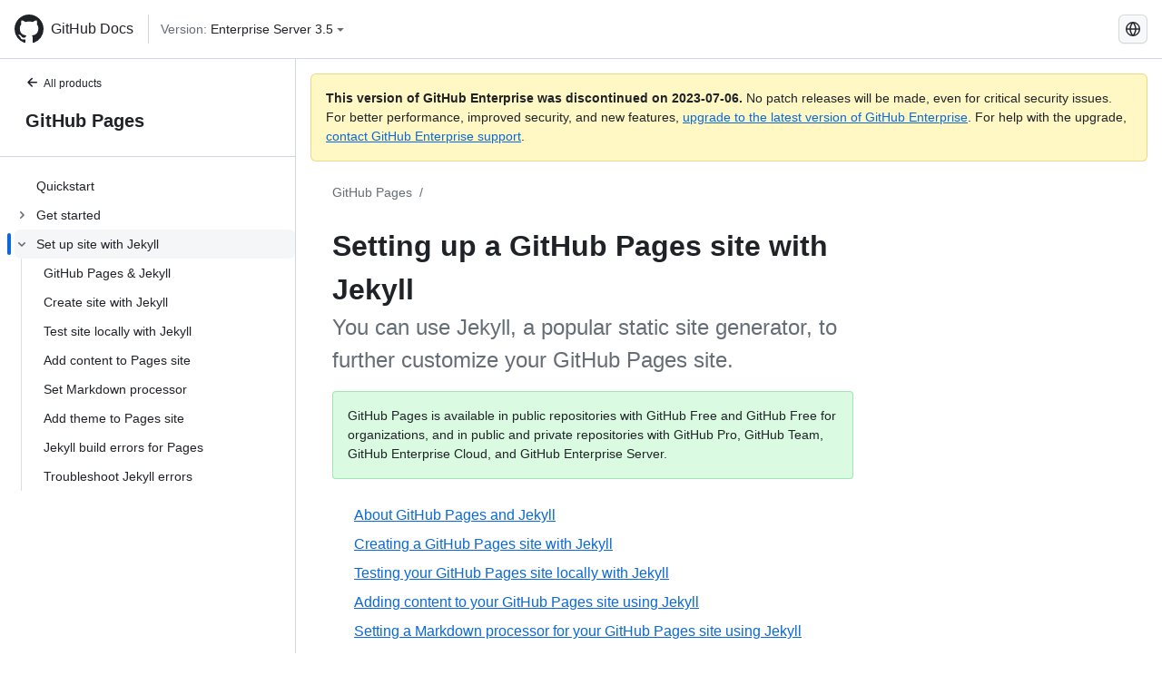

--- FILE ---
content_type: text/html; charset=utf-8
request_url: https://docs.github.com/es/enterprise-server@3.5/pages/setting-up-a-github-pages-site-with-jekyll?platform=mac
body_size: 15649
content:
<!DOCTYPE html><html lang="es"><head><meta charset="utf-8"><meta name="viewport" content="width=device-width, initial-scale=1"><link rel="alternate icon" type="image/png" href="https://github.github.com/docs-ghes-3.5/assets/cb-600/images/site/favicon.png"><link rel="icon" type="image/svg+xml" href="https://github.github.com/docs-ghes-3.5/assets/cb-803/images/site/favicon.svg"><meta name="google-site-verification" content="c1kuD-K2HIVF635lypcsWPoD4kilo5-jA_wBFyT4uMY"><title>Setting up a GitHub Pages site with Jekyll - GitHub Enterprise Server 3.5 Docs</title><meta name="description" content="You can use Jekyll, a popular static site generator, to further customize your GitHub Pages site."><link rel="alternate" hreflang="en" href="https://docs.github.com/en/enterprise-server@3.5/pages/setting-up-a-github-pages-site-with-jekyll"><link rel="alternate" hreflang="zh-Hans" href="https://docs.github.com/zh/enterprise-server@3.5/pages/setting-up-a-github-pages-site-with-jekyll"><link rel="alternate" hreflang="es" href="https://docs.github.com/es/enterprise-server@3.5/pages/setting-up-a-github-pages-site-with-jekyll"><link rel="alternate" hreflang="pt" href="https://docs.github.com/pt/enterprise-server@3.5/pages/setting-up-a-github-pages-site-with-jekyll"><link rel="alternate" hreflang="ru" href="https://docs.github.com/ru/enterprise-server@3.5/pages/setting-up-a-github-pages-site-with-jekyll"><link rel="alternate" hreflang="ja" href="https://docs.github.com/ja/enterprise-server@3.5/pages/setting-up-a-github-pages-site-with-jekyll"><link rel="alternate" hreflang="fr" href="https://docs.github.com/fr/enterprise-server@3.5/pages/setting-up-a-github-pages-site-with-jekyll"><link rel="alternate" hreflang="de" href="https://docs.github.com/de/enterprise-server@3.5/pages/setting-up-a-github-pages-site-with-jekyll"><link rel="alternate" hreflang="ko" href="https://docs.github.com/ko/enterprise-server@3.5/pages/setting-up-a-github-pages-site-with-jekyll"><meta name="keywords" content="Pages"><meta name="path-language" content="es"><meta name="path-version" content="enterprise-server@3.5"><meta name="path-product" content="pages"><meta name="path-article" content="pages/setting-up-a-github-pages-site-with-jekyll"><meta name="page-document-type" content="category"><meta name="status" content="200"><meta property="og:site_name" content="GitHub Docs"><meta property="og:title" content="Setting up a GitHub Pages site with Jekyll - GitHub Enterprise Server 3.5 Docs"><meta property="og:type" content="article"><meta property="og:url" content="http://localhost:4001/es/enterprise-server@3.5/pages/setting-up-a-github-pages-site-with-jekyll"><meta property="og:image" content="https://github.githubassets.com/images/modules/open_graph/github-logo.png"><meta name="next-head-count" content="29"><link rel="preload" href="https://docs.github.com/enterprise-server@3.5/_next/static/css/5ab305379e8627cb.css" as="style"><link rel="stylesheet" href="https://docs.github.com/enterprise-server@3.5/_next/static/css/5ab305379e8627cb.css" data-n-g=""><link rel="preload" href="https://docs.github.com/enterprise-server@3.5/_next/static/css/911ff4fa783d16b8.css" as="style"><link rel="stylesheet" href="https://docs.github.com/enterprise-server@3.5/_next/static/css/911ff4fa783d16b8.css" data-n-p=""><noscript data-n-css=""></noscript><script defer="" nomodule="" src="https://docs.github.com/enterprise-server@3.5/_next/static/chunks/polyfills-c67a75d1b6f99dc8.js"></script><script src="https://docs.github.com/enterprise-server@3.5/_next/static/chunks/webpack-4a3f1487500a4084.js" defer=""></script><script src="https://docs.github.com/enterprise-server@3.5/_next/static/chunks/framework-79bce4a3a540b080.js" defer=""></script><script src="https://docs.github.com/enterprise-server@3.5/_next/static/chunks/main-18ec802d2fbf41ad.js" defer=""></script><script src="https://docs.github.com/enterprise-server@3.5/_next/static/chunks/pages/_app-73482d5f9c01aea4.js" defer=""></script><script src="https://docs.github.com/enterprise-server@3.5/_next/static/chunks/0e226fb0-1edb47f539f8de7c.js" defer=""></script><script src="https://docs.github.com/enterprise-server@3.5/_next/static/chunks/3c6f1f65-ff1ed4b3471fc41c.js" defer=""></script><script src="https://docs.github.com/enterprise-server@3.5/_next/static/chunks/1744-5b12af6d9eb0976e.js" defer=""></script><script src="https://docs.github.com/enterprise-server@3.5/_next/static/chunks/4856-39310aefff80337d.js" defer=""></script><script src="https://docs.github.com/enterprise-server@3.5/_next/static/chunks/1026-bb9e9f84812dce10.js" defer=""></script><script src="https://docs.github.com/enterprise-server@3.5/_next/static/chunks/7813-c17d759b0af117e9.js" defer=""></script><script src="https://docs.github.com/enterprise-server@3.5/_next/static/chunks/2056-4705e1e4593039a8.js" defer=""></script><script src="https://docs.github.com/enterprise-server@3.5/_next/static/chunks/9589-81283b60820a85f5.js" defer=""></script><script src="https://docs.github.com/enterprise-server@3.5/_next/static/chunks/3295-f472cbcda95fdd02.js" defer=""></script><script src="https://docs.github.com/enterprise-server@3.5/_next/static/chunks/pages/%5BversionId%5D/%5BproductId%5D/%5B...restPage%5D-324a6a0af7b4b4ea.js" defer=""></script><script src="https://docs.github.com/enterprise-server@3.5/_next/static/9efL9CCI_-kZjgzYlhgFq/_buildManifest.js" defer=""></script><script src="https://docs.github.com/enterprise-server@3.5/_next/static/9efL9CCI_-kZjgzYlhgFq/_ssgManifest.js" defer=""></script><style data-styled="" data-styled-version="5.3.5">.hEnzeY{border-radius:6px;border:1px solid;border-color:transparent;font-family:inherit;font-weight:500;font-size:14px;cursor:pointer;-webkit-appearance:none;-moz-appearance:none;appearance:none;-webkit-user-select:none;-moz-user-select:none;-ms-user-select:none;user-select:none;-webkit-text-decoration:none;text-decoration:none;text-align:center;display:-webkit-box;display:-webkit-flex;display:-ms-flexbox;display:flex;-webkit-align-items:center;-webkit-box-align:center;-ms-flex-align:center;align-items:center;-webkit-box-pack:justify;-webkit-justify-content:space-between;-ms-flex-pack:justify;justify-content:space-between;height:32px;padding:0 12px;gap:8px;min-width:-webkit-max-content;min-width:-moz-max-content;min-width:max-content;-webkit-transition:80ms cubic-bezier(0.65,0,0.35,1);transition:80ms cubic-bezier(0.65,0,0.35,1);-webkit-transition-property:color,fill,background-color,border-color;transition-property:color,fill,background-color,border-color;color:#0969da;background-color:transparent;box-shadow:none;}/*!sc*/
.hEnzeY:focus:not(:disabled){box-shadow:none;outline:2px solid #0969da;outline-offset:-2px;}/*!sc*/
.hEnzeY:focus:not(:disabled):not(:focus-visible){outline:solid 1px transparent;}/*!sc*/
.hEnzeY:focus-visible:not(:disabled){box-shadow:none;outline:2px solid #0969da;outline-offset:-2px;}/*!sc*/
.hEnzeY[href]{display:-webkit-inline-box;display:-webkit-inline-flex;display:-ms-inline-flexbox;display:inline-flex;}/*!sc*/
.hEnzeY[href]:hover{-webkit-text-decoration:none;text-decoration:none;}/*!sc*/
.hEnzeY:hover{-webkit-transition-duration:80ms;transition-duration:80ms;}/*!sc*/
.hEnzeY:active{-webkit-transition:none;transition:none;}/*!sc*/
.hEnzeY:disabled{cursor:not-allowed;box-shadow:none;color:#8c959f;}/*!sc*/
.hEnzeY:disabled [data-component=ButtonCounter]{color:inherit;}/*!sc*/
@media (forced-colors:active){.hEnzeY:focus{outline:solid 1px transparent;}}/*!sc*/
.hEnzeY [data-component=ButtonCounter]{font-size:14px;}/*!sc*/
.hEnzeY[data-component=IconButton]{display:inline-grid;padding:unset;place-content:center;width:32px;min-width:unset;}/*!sc*/
.hEnzeY[data-size="small"]{padding:0 8px;height:28px;gap:4px;font-size:12px;}/*!sc*/
.hEnzeY[data-size="small"] [data-component="text"]{line-height:calc(20 / 12);}/*!sc*/
.hEnzeY[data-size="small"] [data-component=ButtonCounter]{font-size:12px;}/*!sc*/
.hEnzeY[data-size="small"] [data-component="buttonContent"] > :not(:last-child){margin-right:4px;}/*!sc*/
.hEnzeY[data-size="small"][data-component=IconButton]{width:28px;padding:unset;}/*!sc*/
.hEnzeY[data-size="large"]{padding:0 16px;height:40px;gap:8px;}/*!sc*/
.hEnzeY[data-size="large"] [data-component="buttonContent"] > :not(:last-child){margin-right:8px;}/*!sc*/
.hEnzeY[data-size="large"][data-component=IconButton]{width:40px;padding:unset;}/*!sc*/
.hEnzeY[data-block="block"]{width:100%;}/*!sc*/
.hEnzeY [data-component="leadingVisual"]{grid-area:leadingVisual;color:#656d76;}/*!sc*/
.hEnzeY [data-component="text"]{grid-area:text;line-height:calc(20/14);white-space:nowrap;}/*!sc*/
.hEnzeY [data-component="trailingVisual"]{grid-area:trailingVisual;}/*!sc*/
.hEnzeY [data-component="trailingAction"]{margin-right:-4px;color:#656d76;}/*!sc*/
.hEnzeY [data-component="buttonContent"]{-webkit-flex:1 0 auto;-ms-flex:1 0 auto;flex:1 0 auto;display:grid;grid-template-areas:"leadingVisual text trailingVisual";grid-template-columns:min-content minmax(0,auto) min-content;-webkit-align-items:center;-webkit-box-align:center;-ms-flex-align:center;align-items:center;-webkit-align-content:center;-ms-flex-line-pack:center;align-content:center;}/*!sc*/
.hEnzeY [data-component="buttonContent"] > :not(:last-child){margin-right:8px;}/*!sc*/
.hEnzeY:hover:not([disabled]){background-color:#f3f4f6;}/*!sc*/
.hEnzeY:active:not([disabled]){background-color:hsla(220,14%,94%,1);}/*!sc*/
.hEnzeY[aria-expanded=true]{background-color:hsla(220,14%,94%,1);}/*!sc*/
.hEnzeY[data-component="IconButton"][data-no-visuals]{color:#656d76;}/*!sc*/
.hEnzeY[data-no-visuals]{color:#0969da;}/*!sc*/
.hEnzeY:has([data-component="ButtonCounter"]){color:#0969da;}/*!sc*/
.hEnzeY:disabled[data-no-visuals]{color:#8c959f;}/*!sc*/
.hEnzeY:disabled[data-no-visuals] [data-component=ButtonCounter]{color:inherit;}/*!sc*/
.hEnzeY{color:var(--color-fg-default);width:100%;display:-webkit-box;display:-webkit-flex;display:-ms-flexbox;display:flex;-webkit-box-pack:justify;-webkit-justify-content:space-between;-ms-flex-pack:justify;justify-content:space-between;}/*!sc*/
.kxEppg{border-radius:6px;border:1px solid;border-color:rgba(31,35,40,0.15);font-family:inherit;font-weight:500;font-size:14px;cursor:pointer;-webkit-appearance:none;-moz-appearance:none;appearance:none;-webkit-user-select:none;-moz-user-select:none;-ms-user-select:none;user-select:none;-webkit-text-decoration:none;text-decoration:none;text-align:center;display:-webkit-box;display:-webkit-flex;display:-ms-flexbox;display:flex;-webkit-align-items:center;-webkit-box-align:center;-ms-flex-align:center;align-items:center;-webkit-box-pack:justify;-webkit-justify-content:space-between;-ms-flex-pack:justify;justify-content:space-between;height:32px;padding:0 12px;gap:8px;min-width:-webkit-max-content;min-width:-moz-max-content;min-width:max-content;-webkit-transition:80ms cubic-bezier(0.65,0,0.35,1);transition:80ms cubic-bezier(0.65,0,0.35,1);-webkit-transition-property:color,fill,background-color,border-color;transition-property:color,fill,background-color,border-color;color:#24292f;background-color:#f6f8fa;box-shadow:0 1px 0 rgba(31,35,40,0.04),inset 0 1px 0 rgba(255,255,255,0.25);}/*!sc*/
.kxEppg:focus:not(:disabled){box-shadow:none;outline:2px solid #0969da;outline-offset:-2px;}/*!sc*/
.kxEppg:focus:not(:disabled):not(:focus-visible){outline:solid 1px transparent;}/*!sc*/
.kxEppg:focus-visible:not(:disabled){box-shadow:none;outline:2px solid #0969da;outline-offset:-2px;}/*!sc*/
.kxEppg[href]{display:-webkit-inline-box;display:-webkit-inline-flex;display:-ms-inline-flexbox;display:inline-flex;}/*!sc*/
.kxEppg[href]:hover{-webkit-text-decoration:none;text-decoration:none;}/*!sc*/
.kxEppg:hover{-webkit-transition-duration:80ms;transition-duration:80ms;}/*!sc*/
.kxEppg:active{-webkit-transition:none;transition:none;}/*!sc*/
.kxEppg:disabled{cursor:not-allowed;box-shadow:none;color:#8c959f;}/*!sc*/
.kxEppg:disabled [data-component=ButtonCounter]{color:inherit;}/*!sc*/
@media (forced-colors:active){.kxEppg:focus{outline:solid 1px transparent;}}/*!sc*/
.kxEppg [data-component=ButtonCounter]{font-size:14px;}/*!sc*/
.kxEppg[data-component=IconButton]{display:inline-grid;padding:unset;place-content:center;width:32px;min-width:unset;}/*!sc*/
.kxEppg[data-size="small"]{padding:0 8px;height:28px;gap:4px;font-size:12px;}/*!sc*/
.kxEppg[data-size="small"] [data-component="text"]{line-height:calc(20 / 12);}/*!sc*/
.kxEppg[data-size="small"] [data-component=ButtonCounter]{font-size:12px;}/*!sc*/
.kxEppg[data-size="small"] [data-component="buttonContent"] > :not(:last-child){margin-right:4px;}/*!sc*/
.kxEppg[data-size="small"][data-component=IconButton]{width:28px;padding:unset;}/*!sc*/
.kxEppg[data-size="large"]{padding:0 16px;height:40px;gap:8px;}/*!sc*/
.kxEppg[data-size="large"] [data-component="buttonContent"] > :not(:last-child){margin-right:8px;}/*!sc*/
.kxEppg[data-size="large"][data-component=IconButton]{width:40px;padding:unset;}/*!sc*/
.kxEppg[data-block="block"]{width:100%;}/*!sc*/
.kxEppg [data-component="leadingVisual"]{grid-area:leadingVisual;}/*!sc*/
.kxEppg [data-component="text"]{grid-area:text;line-height:calc(20/14);white-space:nowrap;}/*!sc*/
.kxEppg [data-component="trailingVisual"]{grid-area:trailingVisual;}/*!sc*/
.kxEppg [data-component="trailingAction"]{margin-right:-4px;}/*!sc*/
.kxEppg [data-component="buttonContent"]{-webkit-flex:1 0 auto;-ms-flex:1 0 auto;flex:1 0 auto;display:grid;grid-template-areas:"leadingVisual text trailingVisual";grid-template-columns:min-content minmax(0,auto) min-content;-webkit-align-items:center;-webkit-box-align:center;-ms-flex-align:center;align-items:center;-webkit-align-content:center;-ms-flex-line-pack:center;align-content:center;}/*!sc*/
.kxEppg [data-component="buttonContent"] > :not(:last-child){margin-right:8px;}/*!sc*/
.kxEppg:hover:not([disabled]){background-color:#f3f4f6;border-color:rgba(31,35,40,0.15);}/*!sc*/
.kxEppg:active:not([disabled]){background-color:hsla(220,14%,93%,1);border-color:rgba(31,35,40,0.15);}/*!sc*/
.kxEppg[aria-expanded=true]{background-color:hsla(220,14%,93%,1);border-color:rgba(31,35,40,0.15);}/*!sc*/
.kxEppg[data-no-visuals="true"]{border-top-left-radius:unset;border-bottom-left-radius:unset;}/*!sc*/
.htnqST{border-radius:6px;border:1px solid;border-color:rgba(31,35,40,0.15);font-family:inherit;font-weight:500;font-size:14px;cursor:pointer;-webkit-appearance:none;-moz-appearance:none;appearance:none;-webkit-user-select:none;-moz-user-select:none;-ms-user-select:none;user-select:none;-webkit-text-decoration:none;text-decoration:none;text-align:center;display:-webkit-box;display:-webkit-flex;display:-ms-flexbox;display:flex;-webkit-align-items:center;-webkit-box-align:center;-ms-flex-align:center;align-items:center;-webkit-box-pack:justify;-webkit-justify-content:space-between;-ms-flex-pack:justify;justify-content:space-between;height:32px;padding:0 12px;gap:8px;min-width:-webkit-max-content;min-width:-moz-max-content;min-width:max-content;-webkit-transition:80ms cubic-bezier(0.65,0,0.35,1);transition:80ms cubic-bezier(0.65,0,0.35,1);-webkit-transition-property:color,fill,background-color,border-color;transition-property:color,fill,background-color,border-color;color:#24292f;background-color:#f6f8fa;box-shadow:0 1px 0 rgba(31,35,40,0.04),inset 0 1px 0 rgba(255,255,255,0.25);}/*!sc*/
.htnqST:focus:not(:disabled){box-shadow:none;outline:2px solid #0969da;outline-offset:-2px;}/*!sc*/
.htnqST:focus:not(:disabled):not(:focus-visible){outline:solid 1px transparent;}/*!sc*/
.htnqST:focus-visible:not(:disabled){box-shadow:none;outline:2px solid #0969da;outline-offset:-2px;}/*!sc*/
.htnqST[href]{display:-webkit-inline-box;display:-webkit-inline-flex;display:-ms-inline-flexbox;display:inline-flex;}/*!sc*/
.htnqST[href]:hover{-webkit-text-decoration:none;text-decoration:none;}/*!sc*/
.htnqST:hover{-webkit-transition-duration:80ms;transition-duration:80ms;}/*!sc*/
.htnqST:active{-webkit-transition:none;transition:none;}/*!sc*/
.htnqST:disabled{cursor:not-allowed;box-shadow:none;color:#8c959f;}/*!sc*/
.htnqST:disabled [data-component=ButtonCounter]{color:inherit;}/*!sc*/
@media (forced-colors:active){.htnqST:focus{outline:solid 1px transparent;}}/*!sc*/
.htnqST [data-component=ButtonCounter]{font-size:14px;}/*!sc*/
.htnqST[data-component=IconButton]{display:inline-grid;padding:unset;place-content:center;width:32px;min-width:unset;}/*!sc*/
.htnqST[data-size="small"]{padding:0 8px;height:28px;gap:4px;font-size:12px;}/*!sc*/
.htnqST[data-size="small"] [data-component="text"]{line-height:calc(20 / 12);}/*!sc*/
.htnqST[data-size="small"] [data-component=ButtonCounter]{font-size:12px;}/*!sc*/
.htnqST[data-size="small"] [data-component="buttonContent"] > :not(:last-child){margin-right:4px;}/*!sc*/
.htnqST[data-size="small"][data-component=IconButton]{width:28px;padding:unset;}/*!sc*/
.htnqST[data-size="large"]{padding:0 16px;height:40px;gap:8px;}/*!sc*/
.htnqST[data-size="large"] [data-component="buttonContent"] > :not(:last-child){margin-right:8px;}/*!sc*/
.htnqST[data-size="large"][data-component=IconButton]{width:40px;padding:unset;}/*!sc*/
.htnqST[data-block="block"]{width:100%;}/*!sc*/
.htnqST [data-component="leadingVisual"]{grid-area:leadingVisual;}/*!sc*/
.htnqST [data-component="text"]{grid-area:text;line-height:calc(20/14);white-space:nowrap;}/*!sc*/
.htnqST [data-component="trailingVisual"]{grid-area:trailingVisual;}/*!sc*/
.htnqST [data-component="trailingAction"]{margin-right:-4px;}/*!sc*/
.htnqST [data-component="buttonContent"]{-webkit-flex:1 0 auto;-ms-flex:1 0 auto;flex:1 0 auto;display:grid;grid-template-areas:"leadingVisual text trailingVisual";grid-template-columns:min-content minmax(0,auto) min-content;-webkit-align-items:center;-webkit-box-align:center;-ms-flex-align:center;align-items:center;-webkit-align-content:center;-ms-flex-line-pack:center;align-content:center;}/*!sc*/
.htnqST [data-component="buttonContent"] > :not(:last-child){margin-right:8px;}/*!sc*/
.htnqST:hover:not([disabled]){background-color:#f3f4f6;border-color:rgba(31,35,40,0.15);}/*!sc*/
.htnqST:active:not([disabled]){background-color:hsla(220,14%,93%,1);border-color:rgba(31,35,40,0.15);}/*!sc*/
.htnqST[aria-expanded=true]{background-color:hsla(220,14%,93%,1);border-color:rgba(31,35,40,0.15);}/*!sc*/
.hjBHGN{border-radius:6px;border:1px solid;border-color:rgba(31,35,40,0.15);font-family:inherit;font-weight:500;font-size:14px;cursor:pointer;-webkit-appearance:none;-moz-appearance:none;appearance:none;-webkit-user-select:none;-moz-user-select:none;-ms-user-select:none;user-select:none;-webkit-text-decoration:none;text-decoration:none;text-align:center;display:-webkit-box;display:-webkit-flex;display:-ms-flexbox;display:flex;-webkit-align-items:center;-webkit-box-align:center;-ms-flex-align:center;align-items:center;-webkit-box-pack:justify;-webkit-justify-content:space-between;-ms-flex-pack:justify;justify-content:space-between;height:32px;padding:0 12px;gap:8px;min-width:-webkit-max-content;min-width:-moz-max-content;min-width:max-content;-webkit-transition:80ms cubic-bezier(0.65,0,0.35,1);transition:80ms cubic-bezier(0.65,0,0.35,1);-webkit-transition-property:color,fill,background-color,border-color;transition-property:color,fill,background-color,border-color;color:#24292f;background-color:#f6f8fa;box-shadow:0 1px 0 rgba(31,35,40,0.04),inset 0 1px 0 rgba(255,255,255,0.25);}/*!sc*/
.hjBHGN:focus:not(:disabled){box-shadow:none;outline:2px solid #0969da;outline-offset:-2px;}/*!sc*/
.hjBHGN:focus:not(:disabled):not(:focus-visible){outline:solid 1px transparent;}/*!sc*/
.hjBHGN:focus-visible:not(:disabled){box-shadow:none;outline:2px solid #0969da;outline-offset:-2px;}/*!sc*/
.hjBHGN[href]{display:-webkit-inline-box;display:-webkit-inline-flex;display:-ms-inline-flexbox;display:inline-flex;}/*!sc*/
.hjBHGN[href]:hover{-webkit-text-decoration:none;text-decoration:none;}/*!sc*/
.hjBHGN:hover{-webkit-transition-duration:80ms;transition-duration:80ms;}/*!sc*/
.hjBHGN:active{-webkit-transition:none;transition:none;}/*!sc*/
.hjBHGN:disabled{cursor:not-allowed;box-shadow:none;color:#8c959f;}/*!sc*/
.hjBHGN:disabled [data-component=ButtonCounter]{color:inherit;}/*!sc*/
@media (forced-colors:active){.hjBHGN:focus{outline:solid 1px transparent;}}/*!sc*/
.hjBHGN [data-component=ButtonCounter]{font-size:14px;}/*!sc*/
.hjBHGN[data-component=IconButton]{display:inline-grid;padding:unset;place-content:center;width:32px;min-width:unset;}/*!sc*/
.hjBHGN[data-size="small"]{padding:0 8px;height:28px;gap:4px;font-size:12px;}/*!sc*/
.hjBHGN[data-size="small"] [data-component="text"]{line-height:calc(20 / 12);}/*!sc*/
.hjBHGN[data-size="small"] [data-component=ButtonCounter]{font-size:12px;}/*!sc*/
.hjBHGN[data-size="small"] [data-component="buttonContent"] > :not(:last-child){margin-right:4px;}/*!sc*/
.hjBHGN[data-size="small"][data-component=IconButton]{width:28px;padding:unset;}/*!sc*/
.hjBHGN[data-size="large"]{padding:0 16px;height:40px;gap:8px;}/*!sc*/
.hjBHGN[data-size="large"] [data-component="buttonContent"] > :not(:last-child){margin-right:8px;}/*!sc*/
.hjBHGN[data-size="large"][data-component=IconButton]{width:40px;padding:unset;}/*!sc*/
.hjBHGN[data-block="block"]{width:100%;}/*!sc*/
.hjBHGN [data-component="leadingVisual"]{grid-area:leadingVisual;}/*!sc*/
.hjBHGN [data-component="text"]{grid-area:text;line-height:calc(20/14);white-space:nowrap;}/*!sc*/
.hjBHGN [data-component="trailingVisual"]{grid-area:trailingVisual;}/*!sc*/
.hjBHGN [data-component="trailingAction"]{margin-right:-4px;}/*!sc*/
.hjBHGN [data-component="buttonContent"]{-webkit-flex:1 0 auto;-ms-flex:1 0 auto;flex:1 0 auto;display:grid;grid-template-areas:"leadingVisual text trailingVisual";grid-template-columns:min-content minmax(0,auto) min-content;-webkit-align-items:center;-webkit-box-align:center;-ms-flex-align:center;align-items:center;-webkit-align-content:center;-ms-flex-line-pack:center;align-content:center;}/*!sc*/
.hjBHGN [data-component="buttonContent"] > :not(:last-child){margin-right:8px;}/*!sc*/
.hjBHGN:hover:not([disabled]){background-color:#f3f4f6;border-color:rgba(31,35,40,0.15);}/*!sc*/
.hjBHGN:active:not([disabled]){background-color:hsla(220,14%,93%,1);border-color:rgba(31,35,40,0.15);}/*!sc*/
.hjBHGN[aria-expanded=true]{background-color:hsla(220,14%,93%,1);border-color:rgba(31,35,40,0.15);}/*!sc*/
.hjBHGN[data-no-visuals="true"]{display:none;}/*!sc*/
.fIjrgl{border-radius:6px;border:1px solid;border-color:rgba(31,35,40,0.15);font-family:inherit;font-weight:500;font-size:14px;cursor:pointer;-webkit-appearance:none;-moz-appearance:none;appearance:none;-webkit-user-select:none;-moz-user-select:none;-ms-user-select:none;user-select:none;-webkit-text-decoration:none;text-decoration:none;text-align:center;display:-webkit-box;display:-webkit-flex;display:-ms-flexbox;display:flex;-webkit-align-items:center;-webkit-box-align:center;-ms-flex-align:center;align-items:center;-webkit-box-pack:justify;-webkit-justify-content:space-between;-ms-flex-pack:justify;justify-content:space-between;height:32px;padding:0 12px;gap:8px;min-width:-webkit-max-content;min-width:-moz-max-content;min-width:max-content;-webkit-transition:80ms cubic-bezier(0.65,0,0.35,1);transition:80ms cubic-bezier(0.65,0,0.35,1);-webkit-transition-property:color,fill,background-color,border-color;transition-property:color,fill,background-color,border-color;color:#24292f;background-color:#f6f8fa;box-shadow:0 1px 0 rgba(31,35,40,0.04),inset 0 1px 0 rgba(255,255,255,0.25);}/*!sc*/
.fIjrgl:focus:not(:disabled){box-shadow:none;outline:2px solid #0969da;outline-offset:-2px;}/*!sc*/
.fIjrgl:focus:not(:disabled):not(:focus-visible){outline:solid 1px transparent;}/*!sc*/
.fIjrgl:focus-visible:not(:disabled){box-shadow:none;outline:2px solid #0969da;outline-offset:-2px;}/*!sc*/
.fIjrgl[href]{display:-webkit-inline-box;display:-webkit-inline-flex;display:-ms-inline-flexbox;display:inline-flex;}/*!sc*/
.fIjrgl[href]:hover{-webkit-text-decoration:none;text-decoration:none;}/*!sc*/
.fIjrgl:hover{-webkit-transition-duration:80ms;transition-duration:80ms;}/*!sc*/
.fIjrgl:active{-webkit-transition:none;transition:none;}/*!sc*/
.fIjrgl:disabled{cursor:not-allowed;box-shadow:none;color:#8c959f;}/*!sc*/
.fIjrgl:disabled [data-component=ButtonCounter]{color:inherit;}/*!sc*/
@media (forced-colors:active){.fIjrgl:focus{outline:solid 1px transparent;}}/*!sc*/
.fIjrgl [data-component=ButtonCounter]{font-size:14px;}/*!sc*/
.fIjrgl[data-component=IconButton]{display:inline-grid;padding:unset;place-content:center;width:32px;min-width:unset;}/*!sc*/
.fIjrgl[data-size="small"]{padding:0 8px;height:28px;gap:4px;font-size:12px;}/*!sc*/
.fIjrgl[data-size="small"] [data-component="text"]{line-height:calc(20 / 12);}/*!sc*/
.fIjrgl[data-size="small"] [data-component=ButtonCounter]{font-size:12px;}/*!sc*/
.fIjrgl[data-size="small"] [data-component="buttonContent"] > :not(:last-child){margin-right:4px;}/*!sc*/
.fIjrgl[data-size="small"][data-component=IconButton]{width:28px;padding:unset;}/*!sc*/
.fIjrgl[data-size="large"]{padding:0 16px;height:40px;gap:8px;}/*!sc*/
.fIjrgl[data-size="large"] [data-component="buttonContent"] > :not(:last-child){margin-right:8px;}/*!sc*/
.fIjrgl[data-size="large"][data-component=IconButton]{width:40px;padding:unset;}/*!sc*/
.fIjrgl[data-block="block"]{width:100%;}/*!sc*/
.fIjrgl [data-component="leadingVisual"]{grid-area:leadingVisual;}/*!sc*/
.fIjrgl [data-component="text"]{grid-area:text;line-height:calc(20/14);white-space:nowrap;}/*!sc*/
.fIjrgl [data-component="trailingVisual"]{grid-area:trailingVisual;}/*!sc*/
.fIjrgl [data-component="trailingAction"]{margin-right:-4px;}/*!sc*/
.fIjrgl [data-component="buttonContent"]{-webkit-flex:1 0 auto;-ms-flex:1 0 auto;flex:1 0 auto;display:grid;grid-template-areas:"leadingVisual text trailingVisual";grid-template-columns:min-content minmax(0,auto) min-content;-webkit-align-items:center;-webkit-box-align:center;-ms-flex-align:center;align-items:center;-webkit-align-content:center;-ms-flex-line-pack:center;align-content:center;}/*!sc*/
.fIjrgl [data-component="buttonContent"] > :not(:last-child){margin-right:8px;}/*!sc*/
.fIjrgl:hover:not([disabled]){background-color:#f3f4f6;border-color:rgba(31,35,40,0.15);}/*!sc*/
.fIjrgl:active:not([disabled]){background-color:hsla(220,14%,93%,1);border-color:rgba(31,35,40,0.15);}/*!sc*/
.fIjrgl[aria-expanded=true]{background-color:hsla(220,14%,93%,1);border-color:rgba(31,35,40,0.15);}/*!sc*/
.fIjrgl[data-no-visuals="true"]{margin-left:16px;}/*!sc*/
@media (min-width:768px){.fIjrgl[data-no-visuals="true"]{margin-left:0;}}/*!sc*/
@media (min-width:1012px){.fIjrgl[data-no-visuals="true"]{display:none;}}/*!sc*/
.leUIAI{border-radius:6px;border:1px solid;border-color:transparent;font-family:inherit;font-weight:500;font-size:14px;cursor:pointer;-webkit-appearance:none;-moz-appearance:none;appearance:none;-webkit-user-select:none;-moz-user-select:none;-ms-user-select:none;user-select:none;-webkit-text-decoration:none;text-decoration:none;text-align:center;display:-webkit-box;display:-webkit-flex;display:-ms-flexbox;display:flex;-webkit-align-items:center;-webkit-box-align:center;-ms-flex-align:center;align-items:center;-webkit-box-pack:justify;-webkit-justify-content:space-between;-ms-flex-pack:justify;justify-content:space-between;height:32px;padding:0 12px;gap:8px;min-width:-webkit-max-content;min-width:-moz-max-content;min-width:max-content;-webkit-transition:80ms cubic-bezier(0.65,0,0.35,1);transition:80ms cubic-bezier(0.65,0,0.35,1);-webkit-transition-property:color,fill,background-color,border-color;transition-property:color,fill,background-color,border-color;color:#0969da;background-color:transparent;box-shadow:none;}/*!sc*/
.leUIAI:focus:not(:disabled){box-shadow:none;outline:2px solid #0969da;outline-offset:-2px;}/*!sc*/
.leUIAI:focus:not(:disabled):not(:focus-visible){outline:solid 1px transparent;}/*!sc*/
.leUIAI:focus-visible:not(:disabled){box-shadow:none;outline:2px solid #0969da;outline-offset:-2px;}/*!sc*/
.leUIAI[href]{display:-webkit-inline-box;display:-webkit-inline-flex;display:-ms-inline-flexbox;display:inline-flex;}/*!sc*/
.leUIAI[href]:hover{-webkit-text-decoration:none;text-decoration:none;}/*!sc*/
.leUIAI:hover{-webkit-transition-duration:80ms;transition-duration:80ms;}/*!sc*/
.leUIAI:active{-webkit-transition:none;transition:none;}/*!sc*/
.leUIAI:disabled{cursor:not-allowed;box-shadow:none;color:#8c959f;}/*!sc*/
.leUIAI:disabled [data-component=ButtonCounter]{color:inherit;}/*!sc*/
@media (forced-colors:active){.leUIAI:focus{outline:solid 1px transparent;}}/*!sc*/
.leUIAI [data-component=ButtonCounter]{font-size:14px;}/*!sc*/
.leUIAI[data-component=IconButton]{display:inline-grid;padding:unset;place-content:center;width:32px;min-width:unset;}/*!sc*/
.leUIAI[data-size="small"]{padding:0 8px;height:28px;gap:4px;font-size:12px;}/*!sc*/
.leUIAI[data-size="small"] [data-component="text"]{line-height:calc(20 / 12);}/*!sc*/
.leUIAI[data-size="small"] [data-component=ButtonCounter]{font-size:12px;}/*!sc*/
.leUIAI[data-size="small"] [data-component="buttonContent"] > :not(:last-child){margin-right:4px;}/*!sc*/
.leUIAI[data-size="small"][data-component=IconButton]{width:28px;padding:unset;}/*!sc*/
.leUIAI[data-size="large"]{padding:0 16px;height:40px;gap:8px;}/*!sc*/
.leUIAI[data-size="large"] [data-component="buttonContent"] > :not(:last-child){margin-right:8px;}/*!sc*/
.leUIAI[data-size="large"][data-component=IconButton]{width:40px;padding:unset;}/*!sc*/
.leUIAI[data-block="block"]{width:100%;}/*!sc*/
.leUIAI [data-component="leadingVisual"]{grid-area:leadingVisual;color:#656d76;}/*!sc*/
.leUIAI [data-component="text"]{grid-area:text;line-height:calc(20/14);white-space:nowrap;}/*!sc*/
.leUIAI [data-component="trailingVisual"]{grid-area:trailingVisual;}/*!sc*/
.leUIAI [data-component="trailingAction"]{margin-right:-4px;color:#656d76;}/*!sc*/
.leUIAI [data-component="buttonContent"]{-webkit-flex:1 0 auto;-ms-flex:1 0 auto;flex:1 0 auto;display:grid;grid-template-areas:"leadingVisual text trailingVisual";grid-template-columns:min-content minmax(0,auto) min-content;-webkit-align-items:center;-webkit-box-align:center;-ms-flex-align:center;align-items:center;-webkit-align-content:center;-ms-flex-line-pack:center;align-content:center;}/*!sc*/
.leUIAI [data-component="buttonContent"] > :not(:last-child){margin-right:8px;}/*!sc*/
.leUIAI:hover:not([disabled]){background-color:#f3f4f6;}/*!sc*/
.leUIAI:active:not([disabled]){background-color:hsla(220,14%,94%,1);}/*!sc*/
.leUIAI[aria-expanded=true]{background-color:hsla(220,14%,94%,1);}/*!sc*/
.leUIAI[data-component="IconButton"][data-no-visuals]{color:#656d76;}/*!sc*/
.leUIAI[data-no-visuals]{color:#0969da;}/*!sc*/
.leUIAI:has([data-component="ButtonCounter"]){color:#0969da;}/*!sc*/
.leUIAI:disabled[data-no-visuals]{color:#8c959f;}/*!sc*/
.leUIAI:disabled[data-no-visuals] [data-component=ButtonCounter]{color:inherit;}/*!sc*/
data-styled.g3[id="types__StyledButton-sc-ws60qy-0"]{content:"hEnzeY,kxEppg,htnqST,hjBHGN,fIjrgl,leUIAI,"}/*!sc*/
.cEhRXB{-webkit-box-pack:center;-webkit-justify-content:center;-ms-flex-pack:center;justify-content:center;}/*!sc*/
.dmdEgz{display:-webkit-box;display:-webkit-flex;display:-ms-flexbox;display:flex;pointer-events:none;}/*!sc*/
.kohLxz{grid-area:content;}/*!sc*/
.hROlum{display:-webkit-box;display:-webkit-flex;display:-ms-flexbox;display:flex;-webkit-flex-direction:column;-ms-flex-direction:column;flex-direction:column;-webkit-box-flex:1;-webkit-flex-grow:1;-ms-flex-positive:1;flex-grow:1;min-width:0;}/*!sc*/
.iGPchh{-webkit-box-flex:1;-webkit-flex-grow:1;-ms-flex-positive:1;flex-grow:1;font-weight:400;}/*!sc*/
data-styled.g4[id="Box-sc-g0xbh4-0"]{content:"cEhRXB,dmdEgz,kohLxz,hROlum,iGPchh,"}/*!sc*/
.iNUWLn{position:absolute;width:1px;height:1px;padding:0;margin:-1px;overflow:hidden;-webkit-clip:rect(0,0,0,0);clip:rect(0,0,0,0);white-space:nowrap;border-width:0;}/*!sc*/
data-styled.g5[id="_VisuallyHidden__VisuallyHidden-sc-11jhm7a-0"]{content:"iNUWLn,"}/*!sc*/
.hgjakc{margin:0;padding-inline-start:0;padding-top:8px;padding-bottom:8px;}/*!sc*/
data-styled.g23[id="List__ListBox-sc-1x7olzq-0"]{content:"hgjakc,"}/*!sc*/
.eKA-dQw{position:relative;display:-webkit-box;display:-webkit-flex;display:-ms-flexbox;display:flex;padding-left:0;padding-right:0;font-size:14px;padding-top:0;padding-bottom:0;line-height:20px;min-height:5px;margin-left:8px;margin-right:8px;border-radius:6px;-webkit-transition:background 33.333ms linear;transition:background 33.333ms linear;color:#1F2328;cursor:pointer;-webkit-appearance:none;-moz-appearance:none;appearance:none;background:unset;border:unset;width:calc(100% - 16px);font-family:unset;text-align:unset;margin-top:unset;margin-bottom:unset;}/*!sc*/
.eKA-dQw[aria-disabled]{cursor:not-allowed;}/*!sc*/
@media (hover:hover) and (pointer:fine){.eKA-dQw:hover:not([aria-disabled]){background-color:rgba(208,215,222,0.32);color:#1F2328;}.eKA-dQw:focus-visible,.eKA-dQw > a:focus-visible{outline:none;border:2 solid;box-shadow:0 0 0 2px #0969da;}.eKA-dQw:active:not([aria-disabled]){background-color:rgba(208,215,222,0.48);color:#1F2328;}}/*!sc*/
@media (forced-colors:active){.eKA-dQw:focus{outline:solid 1px transparent !important;}}/*!sc*/
.eKA-dQw [data-component="ActionList.Item--DividerContainer"]{position:relative;}/*!sc*/
.eKA-dQw [data-component="ActionList.Item--DividerContainer"]::before{content:" ";display:block;position:absolute;width:100%;top:-7px;border:0 solid;border-top-width:0;border-color:var(--divider-color,transparent);}/*!sc*/
.eKA-dQw:not(:first-of-type){--divider-color:rgba(208,215,222,0.48);}/*!sc*/
[data-component="ActionList.Divider"] + .Item__LiBox-sc-yeql7o-0{--divider-color:transparent !important;}/*!sc*/
.eKA-dQw:hover:not([aria-disabled]),.eKA-dQw:focus:not([aria-disabled]),.eKA-dQw[data-focus-visible-added]:not([aria-disabled]){--divider-color:transparent;}/*!sc*/
.eKA-dQw:hover:not([aria-disabled]) + .Item__LiBox-sc-yeql7o-0,.eKA-dQw:focus:not([aria-disabled]) + .eKA-dQw,.eKA-dQw[data-focus-visible-added] + li{--divider-color:transparent;}/*!sc*/
data-styled.g25[id="Item__LiBox-sc-yeql7o-0"]{content:"eKA-dQw,"}/*!sc*/
.gtrdQk{color:#0969da;-webkit-text-decoration:none;text-decoration:none;padding-left:8px;padding-right:8px;padding-top:6px;padding-bottom:6px;display:-webkit-box;display:-webkit-flex;display:-ms-flexbox;display:flex;-webkit-box-flex:1;-webkit-flex-grow:1;-ms-flex-positive:1;flex-grow:1;border-radius:6px;color:inherit;}/*!sc*/
.gtrdQk:hover{-webkit-text-decoration:underline;text-decoration:underline;}/*!sc*/
.gtrdQk:is(button){display:inline-block;padding:0;font-size:inherit;white-space:nowrap;cursor:pointer;-webkit-user-select:none;-moz-user-select:none;-ms-user-select:none;user-select:none;background-color:transparent;border:0;-webkit-appearance:none;-moz-appearance:none;appearance:none;}/*!sc*/
.gtrdQk:hover{color:inherit;-webkit-text-decoration:none;text-decoration:none;}/*!sc*/
data-styled.g26[id="Link__StyledLink-sc-14289xe-0"]{content:"gtrdQk,"}/*!sc*/
.lefLMT{font-size:14px;line-height:20px;color:#1F2328;vertical-align:middle;background-color:#ffffff;border:1px solid #d0d7de;border-radius:6px;outline:none;box-shadow:inset 0 1px 0 rgba(208,215,222,0.2);display:-webkit-inline-box;display:-webkit-inline-flex;display:-ms-inline-flexbox;display:inline-flex;-webkit-align-items:stretch;-webkit-box-align:stretch;-ms-flex-align:stretch;align-items:stretch;min-height:32px;width:100%;height:2rem;-webkit-transition:width 0.3s ease-in-out;transition:width 0.3s ease-in-out;border-bottom-right-radius:unset;border-top-right-radius:unset;border-right:none;}/*!sc*/
.lefLMT input,.lefLMT textarea{cursor:text;}/*!sc*/
.lefLMT select{cursor:pointer;}/*!sc*/
.lefLMT::-webkit-input-placeholder{color:#6e7781;}/*!sc*/
.lefLMT::-moz-placeholder{color:#6e7781;}/*!sc*/
.lefLMT:-ms-input-placeholder{color:#6e7781;}/*!sc*/
.lefLMT::placeholder{color:#6e7781;}/*!sc*/
.lefLMT:focus-within{border-color:#0969da;outline:none;box-shadow:inset 0 0 0 1px #0969da;}/*!sc*/
.lefLMT > textarea{padding:12px;}/*!sc*/
@media (min-width:768px){.lefLMT{font-size:14px;}}/*!sc*/
data-styled.g38[id="_TextInputWrapper__TextInputBaseWrapper-sc-apywy2-0"]{content:"lefLMT,"}/*!sc*/
.Ppdjx{background-repeat:no-repeat;background-position:right 8px center;padding-left:0;padding-right:0;width:100%;height:2rem;-webkit-transition:width 0.3s ease-in-out;transition:width 0.3s ease-in-out;border-bottom-right-radius:unset;border-top-right-radius:unset;border-right:none;}/*!sc*/
.Ppdjx > :not(:last-child){margin-right:8px;}/*!sc*/
.Ppdjx .TextInput-icon,.Ppdjx .TextInput-action{-webkit-align-self:center;-ms-flex-item-align:center;align-self:center;color:#656d76;-webkit-flex-shrink:0;-ms-flex-negative:0;flex-shrink:0;}/*!sc*/
.Ppdjx > input,.Ppdjx > select{padding-left:12px;padding-right:12px;}/*!sc*/
data-styled.g39[id="_TextInputWrapper__TextInputWrapper-sc-apywy2-1"]{content:"Ppdjx,"}/*!sc*/
.cpmhNZ{border:0;font-size:inherit;font-family:inherit;background-color:transparent;-webkit-appearance:none;color:inherit;width:100%;}/*!sc*/
.cpmhNZ:focus{outline:0;}/*!sc*/
data-styled.g56[id="_UnstyledTextInput__UnstyledTextInput-sc-31b2um-0"]{content:"cpmhNZ,"}/*!sc*/
.bLsktp{position:relative;color:#1F2328;padding:16px;border-style:solid;border-width:1px;border-radius:6px;margin-top:0;color:#1F2328;background-color:#fff8c5;border-color:rgba(212,167,44,0.4);}/*!sc*/
.bLsktp p:last-child{margin-bottom:0;}/*!sc*/
.bLsktp svg{margin-right:8px;}/*!sc*/
.bLsktp svg{color:#9a6700;}/*!sc*/
data-styled.g90[id="Flash-sc-hzrzfc-0"]{content:"bLsktp,"}/*!sc*/
.jbMsZa{list-style:none;padding:0;margin:0;}/*!sc*/
.jbMsZa .PRIVATE_TreeView-item{outline:none;}/*!sc*/
.jbMsZa .PRIVATE_TreeView-item:focus-visible > div,.jbMsZa .PRIVATE_TreeView-item.focus-visible > div{box-shadow:inset 0 0 0 2px #0969da;}/*!sc*/
@media (forced-colors:active){.jbMsZa .PRIVATE_TreeView-item:focus-visible > div,.jbMsZa .PRIVATE_TreeView-item.focus-visible > div{outline:2px solid HighlightText;outline-offset:-2;}}/*!sc*/
.jbMsZa .PRIVATE_TreeView-item-container{--level:1;--toggle-width:1rem;position:relative;display:grid;grid-template-columns:calc(calc(var(--level) - 1) * (var(--toggle-width) / 2)) var(--toggle-width) 1fr;grid-template-areas:'spacer toggle content';width:100%;min-height:2rem;font-size:14px;color:#1F2328;border-radius:6px;cursor:pointer;}/*!sc*/
.jbMsZa .PRIVATE_TreeView-item-container:hover{background-color:rgba(208,215,222,0.32);}/*!sc*/
@media (forced-colors:active){.jbMsZa .PRIVATE_TreeView-item-container:hover{outline:2px solid transparent;outline-offset:-2px;}}/*!sc*/
@media (pointer:coarse){.jbMsZa .PRIVATE_TreeView-item-container{--toggle-width:1.5rem;min-height:2.75rem;}}/*!sc*/
.jbMsZa .PRIVATE_TreeView-item-container:has(.PRIVATE_TreeView-item-skeleton):hover{background-color:transparent;cursor:default;}/*!sc*/
@media (forced-colors:active){.jbMsZa .PRIVATE_TreeView-item-container:has(.PRIVATE_TreeView-item-skeleton):hover{outline:none;}}/*!sc*/
.jbMsZa[data-omit-spacer='true'] .PRIVATE_TreeView-item-container{grid-template-columns:0 0 1fr;}/*!sc*/
.jbMsZa .PRIVATE_TreeView-item[aria-current='true'] > .PRIVATE_TreeView-item-container{background-color:rgba(208,215,222,0.24);}/*!sc*/
.jbMsZa .PRIVATE_TreeView-item[aria-current='true'] > .PRIVATE_TreeView-item-container::after{content:'';position:absolute;top:calc(50% - 0.75rem);left:-8px;width:0.25rem;height:1.5rem;background-color:#0969da;border-radius:6px;}/*!sc*/
@media (forced-colors:active){.jbMsZa .PRIVATE_TreeView-item[aria-current='true'] > .PRIVATE_TreeView-item-container::after{background-color:HighlightText;}}/*!sc*/
.jbMsZa .PRIVATE_TreeView-item-toggle{grid-area:toggle;display:-webkit-box;display:-webkit-flex;display:-ms-flexbox;display:flex;-webkit-align-items:center;-webkit-box-align:center;-ms-flex-align:center;align-items:center;-webkit-box-pack:center;-webkit-justify-content:center;-ms-flex-pack:center;justify-content:center;height:100%;color:#656d76;}/*!sc*/
.jbMsZa .PRIVATE_TreeView-item-toggle--hover:hover{background-color:rgba(208,215,222,0.32);}/*!sc*/
.jbMsZa .PRIVATE_TreeView-item-toggle--end{border-top-left-radius:6px;border-bottom-left-radius:6px;}/*!sc*/
.jbMsZa .PRIVATE_TreeView-item-content{grid-area:content;display:-webkit-box;display:-webkit-flex;display:-ms-flexbox;display:flex;-webkit-align-items:center;-webkit-box-align:center;-ms-flex-align:center;align-items:center;height:100%;padding:0 8px;gap:8px;}/*!sc*/
.jbMsZa .PRIVATE_TreeView-item-content-text{-webkit-flex:1 1 auto;-ms-flex:1 1 auto;flex:1 1 auto;width:0;overflow:hidden;white-space:nowrap;text-overflow:ellipsis;}/*!sc*/
.jbMsZa .PRIVATE_TreeView-item-visual{display:-webkit-box;display:-webkit-flex;display:-ms-flexbox;display:flex;color:#656d76;}/*!sc*/
.jbMsZa .PRIVATE_TreeView-item-level-line{width:100%;height:100%;border-right:1px solid;border-color:rgba(31,35,40,0.15);}/*!sc*/
@media (hover:hover){.jbMsZa .PRIVATE_TreeView-item-level-line{border-color:transparent;}.jbMsZa:hover .PRIVATE_TreeView-item-level-line,.jbMsZa:focus-within .PRIVATE_TreeView-item-level-line{border-color:rgba(31,35,40,0.15);}}/*!sc*/
.jbMsZa .PRIVATE_TreeView-directory-icon{display:grid;color:#54aeff;}/*!sc*/
.jbMsZa .PRIVATE_VisuallyHidden{position:absolute;width:1px;height:1px;padding:0;margin:-1px;overflow:hidden;-webkit-clip:rect(0,0,0,0);clip:rect(0,0,0,0);white-space:nowrap;border-width:0;}/*!sc*/
data-styled.g119[id="TreeView__UlBox-sc-4ex6b6-0"]{content:"jbMsZa,"}/*!sc*/
</style></head><body data-color-mode="auto" data-light-theme="light" data-dark-theme="dark"><div id="__next" data-reactroot=""><a href="#main-content" class="sr-only color-bg-accent-emphasis color-fg-on-emphasis">Skip to main content</a><div class="border-bottom d-unset color-border-muted no-print z-3 color-bg-default Header_header__LpzL7"><div></div><header class="color-bg-default p-2 position-sticky top-0 z-1 border-bottom"><div class="d-flex flex-justify-between p-2 flex-items-center flex-wrap" data-testid="desktop-header"><div tabindex="-1" class="Header_logoWithClosedSearch__ZrqpO" id="github-logo"><a rel="" class="d-flex flex-items-center color-fg-default no-underline mr-3" href="/es"><svg aria-hidden="true" focusable="false" role="img" class="octicon octicon-mark-github" viewBox="0 0 16 16" width="32" height="32" fill="currentColor" style="display:inline-block;user-select:none;vertical-align:text-bottom;overflow:visible"><path d="M8 0c4.42 0 8 3.58 8 8a8.013 8.013 0 0 1-5.45 7.59c-.4.08-.55-.17-.55-.38 0-.27.01-1.13.01-2.2 0-.75-.25-1.23-.54-1.48 1.78-.2 3.65-.88 3.65-3.95 0-.88-.31-1.59-.82-2.15.08-.2.36-1.02-.08-2.12 0 0-.67-.22-2.2.82-.64-.18-1.32-.27-2-.27-.68 0-1.36.09-2 .27-1.53-1.03-2.2-.82-2.2-.82-.44 1.1-.16 1.92-.08 2.12-.51.56-.82 1.28-.82 2.15 0 3.06 1.86 3.75 3.64 3.95-.23.2-.44.55-.51 1.07-.46.21-1.61.55-2.33-.66-.15-.24-.6-.83-1.23-.82-.67.01-.27.38.01.53.34.19.73.9.82 1.13.16.45.68 1.31 2.69.94 0 .67.01 1.3.01 1.49 0 .21-.15.45-.55.38A7.995 7.995 0 0 1 0 8c0-4.42 3.58-8 8-8Z"></path></svg><span class="h4 text-semibold ml-2">GitHub Docs</span></a><div class="hide-sm border-left"><div data-testid="version-picker"><button type="button" aria-label="Select GitHub product version: current version is enterprise-server@3.5" id="react-aria-1" aria-haspopup="true" tabindex="0" class="types__StyledButton-sc-ws60qy-0 hEnzeY"><span data-component="buttonContent" class="Box-sc-g0xbh4-0 cEhRXB"><span data-component="text"><span class="color-fg-muted text-normal">Version: </span><span data-testid="field">Enterprise Server 3.5</span></span></span><span data-component="trailingAction" class="Box-sc-g0xbh4-0 dmdEgz"><svg aria-hidden="true" focusable="false" role="img" class="octicon octicon-triangle-down" viewBox="0 0 16 16" width="16" height="16" fill="currentColor" style="display:inline-block;user-select:none;vertical-align:text-bottom;overflow:visible"><path d="m4.427 7.427 3.396 3.396a.25.25 0 0 0 .354 0l3.396-3.396A.25.25 0 0 0 11.396 7H4.604a.25.25 0 0 0-.177.427Z"></path></svg></span></button></div></div></div><div class="d-flex flex-items-center"><div class="Header_searchContainerWithClosedSearch__T_Hd0 mr-3"><div data-testid="search"><div class="position-relative z-2"><form role="search" class="width-full d-flex visually-hidden"><meta name="viewport" content="width=device-width initial-scale=1"><label class="text-normal width-full"><span class="visually-hidden" aria-label="Search GitHub Docs" aria-describedby="Enter a search term to find it in the GitHub Docs.">Search GitHub Docs</span><span class="_TextInputWrapper__TextInputBaseWrapper-sc-apywy2-0 _TextInputWrapper__TextInputWrapper-sc-apywy2-1 lefLMT Ppdjx TextInput-wrapper" aria-live="polite" aria-busy="false"><input type="search" required="" data-testid="site-search-input" placeholder="Search GitHub Docs" autocomplete="off" autocorrect="off" autocapitalize="off" spellcheck="false" maxlength="512" value="" aria-label="Search GitHub Docs" aria-describedby="Enter a search term to find it in the GitHub Docs." data-component="input" class="_UnstyledTextInput__UnstyledTextInput-sc-31b2um-0 cpmhNZ"></span></label><button data-component="IconButton" aria-label="Search" data-no-visuals="true" class="types__StyledButton-sc-ws60qy-0 kxEppg"><svg aria-hidden="true" focusable="false" role="img" class="octicon octicon-search" viewBox="0 0 16 16" width="16" height="16" fill="currentColor" style="display:inline-block;user-select:none;vertical-align:text-bottom;overflow:visible"><path d="M10.68 11.74a6 6 0 0 1-7.922-8.982 6 6 0 0 1 8.982 7.922l3.04 3.04a.749.749 0 0 1-.326 1.275.749.749 0 0 1-.734-.215ZM11.5 7a4.499 4.499 0 1 0-8.997 0A4.499 4.499 0 0 0 11.5 7Z"></path></svg></button></form></div></div></div><div class="d-none d-lg-flex flex-items-center"><div data-testid="language-picker"><button data-component="IconButton" aria-label="Select language: current language is Spanish" id="react-aria-2" aria-haspopup="true" tabindex="0" data-no-visuals="true" class="types__StyledButton-sc-ws60qy-0 htnqST"><svg aria-hidden="true" focusable="false" role="img" class="octicon octicon-globe" viewBox="0 0 16 16" width="16" height="16" fill="currentColor" style="display:inline-block;user-select:none;vertical-align:text-bottom;overflow:visible"><path d="M8 0a8 8 0 1 1 0 16A8 8 0 0 1 8 0ZM5.78 8.75a9.64 9.64 0 0 0 1.363 4.177c.255.426.542.832.857 1.215.245-.296.551-.705.857-1.215A9.64 9.64 0 0 0 10.22 8.75Zm4.44-1.5a9.64 9.64 0 0 0-1.363-4.177c-.307-.51-.612-.919-.857-1.215a9.927 9.927 0 0 0-.857 1.215A9.64 9.64 0 0 0 5.78 7.25Zm-5.944 1.5H1.543a6.507 6.507 0 0 0 4.666 5.5c-.123-.181-.24-.365-.352-.552-.715-1.192-1.437-2.874-1.581-4.948Zm-2.733-1.5h2.733c.144-2.074.866-3.756 1.58-4.948.12-.197.237-.381.353-.552a6.507 6.507 0 0 0-4.666 5.5Zm10.181 1.5c-.144 2.074-.866 3.756-1.58 4.948-.12.197-.237.381-.353.552a6.507 6.507 0 0 0 4.666-5.5Zm2.733-1.5a6.507 6.507 0 0 0-4.666-5.5c.123.181.24.365.353.552.714 1.192 1.436 2.874 1.58 4.948Z"></path></svg></button></div></div><button data-component="IconButton" class="types__StyledButton-sc-ws60qy-0 htnqST hide-lg hide-xl d-flex flex-items-center" data-testid="mobile-search-button" aria-label="Open Search Bar" aria-expanded="false" data-no-visuals="true"><svg aria-hidden="true" focusable="false" role="img" class="octicon octicon-search" viewBox="0 0 16 16" width="16" height="16" fill="currentColor" style="display:inline-block;user-select:none;vertical-align:text-bottom;overflow:visible"><path d="M10.68 11.74a6 6 0 0 1-7.922-8.982 6 6 0 0 1 8.982 7.922l3.04 3.04a.749.749 0 0 1-.326 1.275.749.749 0 0 1-.734-.215ZM11.5 7a4.499 4.499 0 1 0-8.997 0A4.499 4.499 0 0 0 11.5 7Z"></path></svg></button><button data-component="IconButton" class="types__StyledButton-sc-ws60qy-0 hjBHGN px-3" data-testid="mobile-search-button" aria-label="Close Search Bar" aria-expanded="false" data-no-visuals="true"><svg aria-hidden="true" focusable="false" role="img" class="octicon octicon-x" viewBox="0 0 16 16" width="16" height="16" fill="currentColor" style="display:inline-block;user-select:none;vertical-align:text-bottom;overflow:visible"><path d="M3.72 3.72a.75.75 0 0 1 1.06 0L8 6.94l3.22-3.22a.749.749 0 0 1 1.275.326.749.749 0 0 1-.215.734L9.06 8l3.22 3.22a.749.749 0 0 1-.326 1.275.749.749 0 0 1-.734-.215L8 9.06l-3.22 3.22a.751.751 0 0 1-1.042-.018.751.751 0 0 1-.018-1.042L6.94 8 3.72 4.78a.75.75 0 0 1 0-1.06Z"></path></svg></button><div><button type="button" data-testid="mobile-menu" class="types__StyledButton-sc-ws60qy-0 fIjrgl px-2" id="react-aria-3" aria-haspopup="true" tabindex="0" aria-label="Open Menu Bar" data-no-visuals="true"><svg aria-hidden="true" focusable="false" role="img" class="octicon octicon-kebab-horizontal" viewBox="0 0 16 16" width="16" height="16" fill="currentColor" style="display:inline-block;user-select:none;vertical-align:text-bottom;overflow:visible"><path d="M8 9a1.5 1.5 0 1 0 0-3 1.5 1.5 0 0 0 0 3ZM1.5 9a1.5 1.5 0 1 0 0-3 1.5 1.5 0 0 0 0 3Zm13 0a1.5 1.5 0 1 0 0-3 1.5 1.5 0 0 0 0 3Z"></path></svg></button></div></div></div><div class="d-flex flex-items-center d-xl-none mt-2"><div class="mr-2"><button data-component="IconButton" data-testid="sidebar-hamburger" class="types__StyledButton-sc-ws60qy-0 leUIAI color-fg-muted" aria-label="Open Sidebar" data-no-visuals="true"><svg aria-hidden="true" focusable="false" role="img" class="octicon octicon-three-bars" viewBox="0 0 16 16" width="16" height="16" fill="currentColor" style="display:inline-block;user-select:none;vertical-align:text-bottom;overflow:visible"><path d="M1 2.75A.75.75 0 0 1 1.75 2h12.5a.75.75 0 0 1 0 1.5H1.75A.75.75 0 0 1 1 2.75Zm0 5A.75.75 0 0 1 1.75 7h12.5a.75.75 0 0 1 0 1.5H1.75A.75.75 0 0 1 1 7.75ZM1.75 12h12.5a.75.75 0 0 1 0 1.5H1.75a.75.75 0 0 1 0-1.5Z"></path></svg></button></div><div class="mr-auto width-full" data-search="breadcrumbs"><nav data-testid="breadcrumbs-header" class="f5 breadcrumbs Breadcrumbs_breadcrumbs__jTYMM" aria-label="Breadcrumb"><ul><li class="d-inline-block"><a rel="" data-testid="breadcrumb-link" title="GitHub Pages" class="Link--primary mr-2 color-fg-muted" href="/es/enterprise-server@3.5/pages">GitHub Pages</a><span class="color-fg-muted pr-2">/</span></li><li class="d-inline-block"><a rel="" data-testid="breadcrumb-link" title="Set up site with Jekyll" class="Link--primary mr-2 color-fg-muted" href="/es/enterprise-server@3.5/pages/setting-up-a-github-pages-site-with-jekyll">Set up site with Jekyll</a></li></ul></nav></div></div></header></div><div class="d-lg-flex"><div class="position-sticky d-none border-right d-xl-block" style="width:326px;height:calc(100vh - 65px);top:65px"><div class="d-none px-4 pb-3 border-bottom d-xl-block"><div class="mt-3"><a rel="" class="f6 pl-2 pr-5 ml-n1 pb-1 Link--primary color-fg-default" href="/es/enterprise-server@3.5"><svg aria-hidden="true" focusable="false" role="img" class="mr-1" viewBox="0 0 16 16" width="16" height="16" fill="currentColor" style="display:inline-block;user-select:none;vertical-align:text-bottom;overflow:visible"><path d="M7.78 12.53a.75.75 0 0 1-1.06 0L2.47 8.28a.75.75 0 0 1 0-1.06l4.25-4.25a.751.751 0 0 1 1.042.018.751.751 0 0 1 .018 1.042L4.81 7h7.44a.75.75 0 0 1 0 1.5H4.81l2.97 2.97a.75.75 0 0 1 0 1.06Z"></path></svg>All products</a></div><div class="mt-3"><a rel="" data-testid="sidebar-product-xl" class="d-block pl-1 mb-2 h3 color-fg-default no-underline _product-title" href="/pages">GitHub Pages</a></div></div><div class="border-right d-none d-xl-block bg-primary overflow-y-auto flex-shrink-0" style="width:326px;height:100vh;padding-bottom:185px" role="banner"><nav aria-labelledby="title-h1"><div data-testid="sidebar" style="overflow-y:auto" class="pt-3"><div class="ml-3" data-testid="product-sidebar"><span role="status" aria-live="polite" aria-atomic="true" class="_VisuallyHidden__VisuallyHidden-sc-11jhm7a-0 iNUWLn"></span><ul role="tree" aria-label="product sidebar" class="TreeView__UlBox-sc-4ex6b6-0 jbMsZa"><div><li class="PRIVATE_TreeView-item" tabindex="0" id="/es/enterprise-server@3.5/pages/quickstart" role="treeitem" aria-labelledby="react-aria-4" aria-describedby="react-aria-5 react-aria-6" aria-level="1" aria-selected="false"><div class="PRIVATE_TreeView-item-container" style="--level:1"><div style="grid-area:spacer;display:flex"><div style="width:100%;display:flex"></div></div><div id="react-aria-4" class="PRIVATE_TreeView-item-content"><span class="PRIVATE_TreeView-item-content-text"><a rel="" class="color-fg-default no-underline" href="/es/enterprise-server@3.5/pages/quickstart">Quickstart</a></span></div></div></li></div><div><li class="PRIVATE_TreeView-item" tabindex="0" id="/es/enterprise-server@3.5/pages/getting-started-with-github-pages" role="treeitem" aria-labelledby="react-aria-7" aria-describedby="react-aria-8 react-aria-9" aria-level="1" aria-expanded="false" aria-selected="false"><div class="PRIVATE_TreeView-item-container" style="--level:1"><div style="grid-area:spacer;display:flex"><div style="width:100%;display:flex"></div></div><div class="PRIVATE_TreeView-item-toggle PRIVATE_TreeView-item-toggle--end"><svg aria-hidden="true" focusable="false" role="img" class="octicon octicon-chevron-right" viewBox="0 0 12 12" width="12" height="12" fill="currentColor" style="display:inline-block;user-select:none;vertical-align:text-bottom;overflow:visible"><path d="M4.7 10c-.2 0-.4-.1-.5-.2-.3-.3-.3-.8 0-1.1L6.9 6 4.2 3.3c-.3-.3-.3-.8 0-1.1.3-.3.8-.3 1.1 0l3.3 3.2c.3.3.3.8 0 1.1L5.3 9.7c-.2.2-.4.3-.6.3Z"></path></svg></div><div id="react-aria-7" class="PRIVATE_TreeView-item-content"><span class="PRIVATE_TreeView-item-content-text">Get started</span></div></div></li></div><div><li class="PRIVATE_TreeView-item" tabindex="0" id="/es/enterprise-server@3.5/pages/setting-up-a-github-pages-site-with-jekyll" role="treeitem" aria-labelledby="react-aria-10" aria-describedby="react-aria-11 react-aria-12" aria-level="1" aria-expanded="true" aria-current="true" aria-selected="false"><div class="PRIVATE_TreeView-item-container" style="--level:1"><div style="grid-area:spacer;display:flex"><div style="width:100%;display:flex"></div></div><div class="PRIVATE_TreeView-item-toggle PRIVATE_TreeView-item-toggle--end"><svg aria-hidden="true" focusable="false" role="img" class="octicon octicon-chevron-down" viewBox="0 0 12 12" width="12" height="12" fill="currentColor" style="display:inline-block;user-select:none;vertical-align:text-bottom;overflow:visible"><path d="M6 8.825c-.2 0-.4-.1-.5-.2l-3.3-3.3c-.3-.3-.3-.8 0-1.1.3-.3.8-.3 1.1 0l2.7 2.7 2.7-2.7c.3-.3.8-.3 1.1 0 .3.3.3.8 0 1.1l-3.2 3.2c-.2.2-.4.3-.6.3Z"></path></svg></div><div id="react-aria-10" class="PRIVATE_TreeView-item-content"><span class="PRIVATE_TreeView-item-content-text">Set up site with Jekyll</span></div></div><ul role="group" style="list-style:none;padding:0;margin:0"><div data-testid="sidebar-article-group"><a rel="" id="/es/enterprise-server@3.5/pages/setting-up-a-github-pages-site-with-jekyll/about-github-pages-and-jekyll" class="color-fg-default no-underline" href="/es/enterprise-server@3.5/pages/setting-up-a-github-pages-site-with-jekyll/about-github-pages-and-jekyll"><li class="PRIVATE_TreeView-item" tabindex="0" id="/es/enterprise-server@3.5/pages/setting-up-a-github-pages-site-with-jekyll/about-github-pages-and-jekyll" role="treeitem" aria-labelledby="react-aria-13" aria-describedby="react-aria-14 react-aria-15" aria-level="2" aria-selected="false"><div class="PRIVATE_TreeView-item-container" style="--level:2"><div style="grid-area:spacer;display:flex"><div style="width:100%;display:flex"><div class="PRIVATE_TreeView-item-level-line"></div></div></div><div id="react-aria-13" class="PRIVATE_TreeView-item-content"><span class="PRIVATE_TreeView-item-content-text">GitHub Pages &amp; Jekyll</span></div></div></li></a><a rel="" id="/es/enterprise-server@3.5/pages/setting-up-a-github-pages-site-with-jekyll/creating-a-github-pages-site-with-jekyll" class="color-fg-default no-underline" href="/es/enterprise-server@3.5/pages/setting-up-a-github-pages-site-with-jekyll/creating-a-github-pages-site-with-jekyll"><li class="PRIVATE_TreeView-item" tabindex="0" id="/es/enterprise-server@3.5/pages/setting-up-a-github-pages-site-with-jekyll/creating-a-github-pages-site-with-jekyll" role="treeitem" aria-labelledby="react-aria-16" aria-describedby="react-aria-17 react-aria-18" aria-level="2" aria-selected="false"><div class="PRIVATE_TreeView-item-container" style="--level:2"><div style="grid-area:spacer;display:flex"><div style="width:100%;display:flex"><div class="PRIVATE_TreeView-item-level-line"></div></div></div><div id="react-aria-16" class="PRIVATE_TreeView-item-content"><span class="PRIVATE_TreeView-item-content-text">Create site with Jekyll</span></div></div></li></a><a rel="" id="/es/enterprise-server@3.5/pages/setting-up-a-github-pages-site-with-jekyll/testing-your-github-pages-site-locally-with-jekyll" class="color-fg-default no-underline" href="/es/enterprise-server@3.5/pages/setting-up-a-github-pages-site-with-jekyll/testing-your-github-pages-site-locally-with-jekyll"><li class="PRIVATE_TreeView-item" tabindex="0" id="/es/enterprise-server@3.5/pages/setting-up-a-github-pages-site-with-jekyll/testing-your-github-pages-site-locally-with-jekyll" role="treeitem" aria-labelledby="react-aria-19" aria-describedby="react-aria-20 react-aria-21" aria-level="2" aria-selected="false"><div class="PRIVATE_TreeView-item-container" style="--level:2"><div style="grid-area:spacer;display:flex"><div style="width:100%;display:flex"><div class="PRIVATE_TreeView-item-level-line"></div></div></div><div id="react-aria-19" class="PRIVATE_TreeView-item-content"><span class="PRIVATE_TreeView-item-content-text">Test site locally with Jekyll</span></div></div></li></a><a rel="" id="/es/enterprise-server@3.5/pages/setting-up-a-github-pages-site-with-jekyll/adding-content-to-your-github-pages-site-using-jekyll" class="color-fg-default no-underline" href="/es/enterprise-server@3.5/pages/setting-up-a-github-pages-site-with-jekyll/adding-content-to-your-github-pages-site-using-jekyll"><li class="PRIVATE_TreeView-item" tabindex="0" id="/es/enterprise-server@3.5/pages/setting-up-a-github-pages-site-with-jekyll/adding-content-to-your-github-pages-site-using-jekyll" role="treeitem" aria-labelledby="react-aria-22" aria-describedby="react-aria-23 react-aria-24" aria-level="2" aria-selected="false"><div class="PRIVATE_TreeView-item-container" style="--level:2"><div style="grid-area:spacer;display:flex"><div style="width:100%;display:flex"><div class="PRIVATE_TreeView-item-level-line"></div></div></div><div id="react-aria-22" class="PRIVATE_TreeView-item-content"><span class="PRIVATE_TreeView-item-content-text">Add content to Pages site</span></div></div></li></a><a rel="" id="/es/enterprise-server@3.5/pages/setting-up-a-github-pages-site-with-jekyll/setting-a-markdown-processor-for-your-github-pages-site-using-jekyll" class="color-fg-default no-underline" href="/es/enterprise-server@3.5/pages/setting-up-a-github-pages-site-with-jekyll/setting-a-markdown-processor-for-your-github-pages-site-using-jekyll"><li class="PRIVATE_TreeView-item" tabindex="0" id="/es/enterprise-server@3.5/pages/setting-up-a-github-pages-site-with-jekyll/setting-a-markdown-processor-for-your-github-pages-site-using-jekyll" role="treeitem" aria-labelledby="react-aria-25" aria-describedby="react-aria-26 react-aria-27" aria-level="2" aria-selected="false"><div class="PRIVATE_TreeView-item-container" style="--level:2"><div style="grid-area:spacer;display:flex"><div style="width:100%;display:flex"><div class="PRIVATE_TreeView-item-level-line"></div></div></div><div id="react-aria-25" class="PRIVATE_TreeView-item-content"><span class="PRIVATE_TreeView-item-content-text">Set Markdown processor</span></div></div></li></a><a rel="" id="/es/enterprise-server@3.5/pages/setting-up-a-github-pages-site-with-jekyll/adding-a-theme-to-your-github-pages-site-using-jekyll" class="color-fg-default no-underline" href="/es/enterprise-server@3.5/pages/setting-up-a-github-pages-site-with-jekyll/adding-a-theme-to-your-github-pages-site-using-jekyll"><li class="PRIVATE_TreeView-item" tabindex="0" id="/es/enterprise-server@3.5/pages/setting-up-a-github-pages-site-with-jekyll/adding-a-theme-to-your-github-pages-site-using-jekyll" role="treeitem" aria-labelledby="react-aria-28" aria-describedby="react-aria-29 react-aria-30" aria-level="2" aria-selected="false"><div class="PRIVATE_TreeView-item-container" style="--level:2"><div style="grid-area:spacer;display:flex"><div style="width:100%;display:flex"><div class="PRIVATE_TreeView-item-level-line"></div></div></div><div id="react-aria-28" class="PRIVATE_TreeView-item-content"><span class="PRIVATE_TreeView-item-content-text">Add theme to Pages site</span></div></div></li></a><a rel="" id="/es/enterprise-server@3.5/pages/setting-up-a-github-pages-site-with-jekyll/about-jekyll-build-errors-for-github-pages-sites" class="color-fg-default no-underline" href="/es/enterprise-server@3.5/pages/setting-up-a-github-pages-site-with-jekyll/about-jekyll-build-errors-for-github-pages-sites"><li class="PRIVATE_TreeView-item" tabindex="0" id="/es/enterprise-server@3.5/pages/setting-up-a-github-pages-site-with-jekyll/about-jekyll-build-errors-for-github-pages-sites" role="treeitem" aria-labelledby="react-aria-31" aria-describedby="react-aria-32 react-aria-33" aria-level="2" aria-selected="false"><div class="PRIVATE_TreeView-item-container" style="--level:2"><div style="grid-area:spacer;display:flex"><div style="width:100%;display:flex"><div class="PRIVATE_TreeView-item-level-line"></div></div></div><div id="react-aria-31" class="PRIVATE_TreeView-item-content"><span class="PRIVATE_TreeView-item-content-text">Jekyll build errors for Pages</span></div></div></li></a><a rel="" id="/es/enterprise-server@3.5/pages/setting-up-a-github-pages-site-with-jekyll/troubleshooting-jekyll-build-errors-for-github-pages-sites" class="color-fg-default no-underline" href="/es/enterprise-server@3.5/pages/setting-up-a-github-pages-site-with-jekyll/troubleshooting-jekyll-build-errors-for-github-pages-sites"><li class="PRIVATE_TreeView-item" tabindex="0" id="/es/enterprise-server@3.5/pages/setting-up-a-github-pages-site-with-jekyll/troubleshooting-jekyll-build-errors-for-github-pages-sites" role="treeitem" aria-labelledby="react-aria-34" aria-describedby="react-aria-35 react-aria-36" aria-level="2" aria-selected="false"><div class="PRIVATE_TreeView-item-container" style="--level:2"><div style="grid-area:spacer;display:flex"><div style="width:100%;display:flex"><div class="PRIVATE_TreeView-item-level-line"></div></div></div><div id="react-aria-34" class="PRIVATE_TreeView-item-content"><span class="PRIVATE_TreeView-item-content-text">Troubleshoot Jekyll errors</span></div></div></li></a></div></ul></li></div></ul></div></div></nav></div></div><div class="flex-column flex-1 min-width-0"><main id="main-content" style="scroll-margin-top:5rem"><div data-testid="deprecation-banner" class="container-xl mt-3 mx-auto p-responsive DeprecationBanner_DeprecationBanner__2Tylv"><div class="Flash-sc-hzrzfc-0 bLsktp"><p><b class="text-bold"><span>This version of GitHub Enterprise was discontinued on</span> <span data-date="2023-07-06" data-format="%B %d, %Y" title="2023-07-06">2023-07-06</span>.</b> <span>No patch releases will be made, even for critical security issues. For better performance, improved security, and new features, <a href="/enterprise/admin/guides/installation/upgrading-github-enterprise/">upgrade to the latest version of GitHub Enterprise</a>.
For help with the upgrade, <a href="https://enterprise.github.com/support">contact GitHub Enterprise support</a>.</span></p></div></div><div class="container-xl px-3 px-md-6 my-4"><div class="d-none d-xl-block mt-3 mr-auto width-full"><nav data-testid="breadcrumbs-in-article" class="f5 breadcrumbs Breadcrumbs_breadcrumbs__jTYMM" aria-label="Breadcrumb"><ul><li class="d-inline-block"><a rel="" data-testid="breadcrumb-link" title="GitHub Pages" class="Link--primary mr-2 color-fg-muted" href="/es/enterprise-server@3.5/pages">GitHub Pages</a><span class="color-fg-muted pr-2">/</span></li><li class="d-inline-block"><a rel="" data-testid="breadcrumb-link" title="Set up site with Jekyll" class="Link--primary mr-2 color-fg-muted d-none" href="/es/enterprise-server@3.5/pages/setting-up-a-github-pages-site-with-jekyll">Set up site with Jekyll</a></li></ul></nav></div><div class="Box-sc-g0xbh4-0 ArticleGridLayout_containerBox__2ZUYt"><div data-search="article-body" class="Box-sc-g0xbh4-0 kohLxz"><div class="d-flex flex-items-baseline flex-justify-between"><h1 id="title-h1" class="border-bottom-0">Setting up a GitHub Pages site with Jekyll</h1></div><div class="f2 color-fg-muted mb-3 Lead_container__g1kT8" data-search="lead"><p>You can use Jekyll, a popular static site generator, to further customize your GitHub Pages site.</p></div><div data-testid="callout" class="Callout_container__bNJrQ border rounded-1 p-3 f5 color-border-success color-bg-success"><p>GitHub Pages is available in public repositories with GitHub Free and GitHub Free for organizations, and in public and private repositories with GitHub Pro, GitHub Team, GitHub Enterprise Cloud, and GitHub Enterprise Server. </p></div><div class="border-bottom border-xl-0 pb-4 mb-5 pb-xl-2 mb-xl-2"></div><div class="mt-2"><ul data-testid="table-of-contents" class="list-style-outside pl-2"><ul class="List__ListBox-sc-1x7olzq-0 hgjakc"><li class="Item__LiBox-sc-yeql7o-0 eKA-dQw"><a tabindex="0" aria-labelledby="react-aria-37 " href="/es/enterprise-server@3.5/pages/setting-up-a-github-pages-site-with-jekyll/about-github-pages-and-jekyll" class="Link__StyledLink-sc-14289xe-0 gtrdQk f4 color-fg-accent d-list-item d-block width-full text-underline"><div data-component="ActionList.Item--DividerContainer" class="Box-sc-g0xbh4-0 hROlum"><span id="react-aria-37" class="Box-sc-g0xbh4-0 iGPchh">About GitHub Pages and Jekyll</span></div></a></li><li class="Item__LiBox-sc-yeql7o-0 eKA-dQw"><a tabindex="0" aria-labelledby="react-aria-40 " href="/es/enterprise-server@3.5/pages/setting-up-a-github-pages-site-with-jekyll/creating-a-github-pages-site-with-jekyll" class="Link__StyledLink-sc-14289xe-0 gtrdQk f4 color-fg-accent d-list-item d-block width-full text-underline"><div data-component="ActionList.Item--DividerContainer" class="Box-sc-g0xbh4-0 hROlum"><span id="react-aria-40" class="Box-sc-g0xbh4-0 iGPchh">Creating a GitHub Pages site with Jekyll</span></div></a></li><li class="Item__LiBox-sc-yeql7o-0 eKA-dQw"><a tabindex="0" aria-labelledby="react-aria-43 " href="/es/enterprise-server@3.5/pages/setting-up-a-github-pages-site-with-jekyll/testing-your-github-pages-site-locally-with-jekyll" class="Link__StyledLink-sc-14289xe-0 gtrdQk f4 color-fg-accent d-list-item d-block width-full text-underline"><div data-component="ActionList.Item--DividerContainer" class="Box-sc-g0xbh4-0 hROlum"><span id="react-aria-43" class="Box-sc-g0xbh4-0 iGPchh">Testing your GitHub Pages site locally with Jekyll</span></div></a></li><li class="Item__LiBox-sc-yeql7o-0 eKA-dQw"><a tabindex="0" aria-labelledby="react-aria-46 " href="/es/enterprise-server@3.5/pages/setting-up-a-github-pages-site-with-jekyll/adding-content-to-your-github-pages-site-using-jekyll" class="Link__StyledLink-sc-14289xe-0 gtrdQk f4 color-fg-accent d-list-item d-block width-full text-underline"><div data-component="ActionList.Item--DividerContainer" class="Box-sc-g0xbh4-0 hROlum"><span id="react-aria-46" class="Box-sc-g0xbh4-0 iGPchh">Adding content to your GitHub Pages site using Jekyll</span></div></a></li><li class="Item__LiBox-sc-yeql7o-0 eKA-dQw"><a tabindex="0" aria-labelledby="react-aria-49 " href="/es/enterprise-server@3.5/pages/setting-up-a-github-pages-site-with-jekyll/setting-a-markdown-processor-for-your-github-pages-site-using-jekyll" class="Link__StyledLink-sc-14289xe-0 gtrdQk f4 color-fg-accent d-list-item d-block width-full text-underline"><div data-component="ActionList.Item--DividerContainer" class="Box-sc-g0xbh4-0 hROlum"><span id="react-aria-49" class="Box-sc-g0xbh4-0 iGPchh">Setting a Markdown processor for your GitHub Pages site using Jekyll</span></div></a></li><li class="Item__LiBox-sc-yeql7o-0 eKA-dQw"><a tabindex="0" aria-labelledby="react-aria-52 " href="/es/enterprise-server@3.5/pages/setting-up-a-github-pages-site-with-jekyll/adding-a-theme-to-your-github-pages-site-using-jekyll" class="Link__StyledLink-sc-14289xe-0 gtrdQk f4 color-fg-accent d-list-item d-block width-full text-underline"><div data-component="ActionList.Item--DividerContainer" class="Box-sc-g0xbh4-0 hROlum"><span id="react-aria-52" class="Box-sc-g0xbh4-0 iGPchh">Adding a theme to your GitHub Pages site using Jekyll</span></div></a></li><li class="Item__LiBox-sc-yeql7o-0 eKA-dQw"><a tabindex="0" aria-labelledby="react-aria-55 " href="/es/enterprise-server@3.5/pages/setting-up-a-github-pages-site-with-jekyll/about-jekyll-build-errors-for-github-pages-sites" class="Link__StyledLink-sc-14289xe-0 gtrdQk f4 color-fg-accent d-list-item d-block width-full text-underline"><div data-component="ActionList.Item--DividerContainer" class="Box-sc-g0xbh4-0 hROlum"><span id="react-aria-55" class="Box-sc-g0xbh4-0 iGPchh">About Jekyll build errors for GitHub Pages sites</span></div></a></li><li class="Item__LiBox-sc-yeql7o-0 eKA-dQw"><a tabindex="0" aria-labelledby="react-aria-58 " href="/es/enterprise-server@3.5/pages/setting-up-a-github-pages-site-with-jekyll/troubleshooting-jekyll-build-errors-for-github-pages-sites" class="Link__StyledLink-sc-14289xe-0 gtrdQk f4 color-fg-accent d-list-item d-block width-full text-underline"><div data-component="ActionList.Item--DividerContainer" class="Box-sc-g0xbh4-0 hROlum"><span id="react-aria-58" class="Box-sc-g0xbh4-0 iGPchh">Troubleshooting Jekyll build errors for GitHub Pages sites</span></div></a></li></ul></ul></div></div></div></div></main><footer><section class="container-xl mt-lg-8 mt-6 px-3 px-md-6 no-print mx-auto"><h2 class="f3">Help and support</h2><div class="container-xl mx-auto py-6 py-lg-6 clearfix border-top border-color-secondary"><div class="float-left pr-4 mb-6 mb-xl-0 col-12"><div><h3 class="mb-3 f4">Still need help?</h3><div class="mb-2"><a id="ask-community" href="https://github.com/orgs/community/discussions" class="text-underline"><svg aria-hidden="true" focusable="false" role="img" class="octicon mr-1" viewBox="0 0 16 16" width="16" height="16" fill="currentColor" style="display:inline-block;user-select:none;vertical-align:text-bottom;overflow:visible"><path d="M2 5.5a3.5 3.5 0 1 1 5.898 2.549 5.508 5.508 0 0 1 3.034 4.084.75.75 0 1 1-1.482.235 4 4 0 0 0-7.9 0 .75.75 0 0 1-1.482-.236A5.507 5.507 0 0 1 3.102 8.05 3.493 3.493 0 0 1 2 5.5ZM11 4a3.001 3.001 0 0 1 2.22 5.018 5.01 5.01 0 0 1 2.56 3.012.749.749 0 0 1-.885.954.752.752 0 0 1-.549-.514 3.507 3.507 0 0 0-2.522-2.372.75.75 0 0 1-.574-.73v-.352a.75.75 0 0 1 .416-.672A1.5 1.5 0 0 0 11 5.5.75.75 0 0 1 11 4Zm-5.5-.5a2 2 0 1 0-.001 3.999A2 2 0 0 0 5.5 3.5Z"></path></svg>Ask the GitHub community</a></div><div><a id="support" href="https://support.github.com" class="text-underline"><svg aria-hidden="true" focusable="false" role="img" class="octicon mr-1" viewBox="0 0 16 16" width="16" height="16" fill="currentColor" style="display:inline-block;user-select:none;vertical-align:text-bottom;overflow:visible"><path d="M1.75 1h8.5c.966 0 1.75.784 1.75 1.75v5.5A1.75 1.75 0 0 1 10.25 10H7.061l-2.574 2.573A1.458 1.458 0 0 1 2 11.543V10h-.25A1.75 1.75 0 0 1 0 8.25v-5.5C0 1.784.784 1 1.75 1ZM1.5 2.75v5.5c0 .138.112.25.25.25h1a.75.75 0 0 1 .75.75v2.19l2.72-2.72a.749.749 0 0 1 .53-.22h3.5a.25.25 0 0 0 .25-.25v-5.5a.25.25 0 0 0-.25-.25h-8.5a.25.25 0 0 0-.25.25Zm13 2a.25.25 0 0 0-.25-.25h-.5a.75.75 0 0 1 0-1.5h.5c.966 0 1.75.784 1.75 1.75v5.5A1.75 1.75 0 0 1 14.25 12H14v1.543a1.458 1.458 0 0 1-2.487 1.03L9.22 12.28a.749.749 0 0 1 .326-1.275.749.749 0 0 1 .734.215l2.22 2.22v-2.19a.75.75 0 0 1 .75-.75h1a.25.25 0 0 0 .25-.25Z"></path></svg>Contact support</a></div></div></div></div></section><section class="container-xl px-3 mt-6 pb-8 px-md-6 color-fg-muted"><h2 class="f4 mb-2 col-12">Legal</h2><ul class="d-flex flex-wrap list-style-none"><li class="mr-3">© <!-- -->2023<!-- --> GitHub, Inc.</li><li class="mr-3"><a class="text-underline" href="/es/site-policy/github-terms/github-terms-of-service">Terms</a></li><li class="mr-3"><a class="text-underline" href="/es/site-policy/privacy-policies/github-privacy-statement">Privacy</a></li><li class="mr-3"><a class="text-underline" href="https://www.githubstatus.com/">Status</a></li><li class="mr-3"><a class="text-underline" href="https://github.com/pricing">Pricing</a></li><li class="mr-3"><a class="text-underline" href="https://services.github.com">Expert services</a></li><li class="mr-3"><a class="text-underline" href="https://github.blog">Blog</a></li></ul></section><div role="tooltip" class="position-fixed bottom-0 mb-4 right-0 mr-4 z-1 transition-200 opacity-0"><button class="tooltipped tooltipped-n tooltipped-no-delay color-bg-accent-emphasis color-fg-on-emphasis circle border-0 d-flex flex-items-center flex-justify-center" style="width:40px;height:40px" aria-label="Scroll to top"><svg aria-hidden="true" focusable="false" role="img" class="octicon octicon-chevron-up" viewBox="0 0 16 16" width="16" height="16" fill="currentColor" style="display:inline-block;user-select:none;vertical-align:text-bottom;overflow:visible"><path d="M3.22 10.53a.749.749 0 0 1 0-1.06l4.25-4.25a.749.749 0 0 1 1.06 0l4.25 4.25a.749.749 0 1 1-1.06 1.06L8 6.811 4.28 10.53a.749.749 0 0 1-1.06 0Z"></path></svg></button></div></footer></div></div><script type="application/json" id="__PRIMER_DATA__">{"resolvedServerColorMode":"day"}</script></div><script id="__NEXT_DATA__" type="application/json">{"props":{"pageProps":{"mainContext":{"breadcrumbs":[{"href":"/es/enterprise-server@3.5/pages","title":"GitHub Pages"},{"href":"/es/enterprise-server@3.5/pages/setting-up-a-github-pages-site-with-jekyll","title":"Set up site with Jekyll"}],"homepageLinks":null,"communityRedirect":{},"currentProduct":{"id":"pages","name":"GitHub Pages","href":"/pages","dir":"content/pages","toc":"content/pages/index.md","wip":false,"hidden":false,"versions":["free-pro-team@latest","enterprise-cloud@latest","enterprise-server@3.9","enterprise-server@3.8","enterprise-server@3.7","enterprise-server@3.6","enterprise-server@3.5","github-ae@latest"]},"currentLayoutName":"default","isHomepageVersion":false,"isFPT":false,"error":"","data":{"ui":{"meta":{"default_description":"Get started, troubleshoot, and make the most of GitHub. Documentation for new users, developers, administrators, and all of GitHub's products."},"header":{"github_docs":"GitHub Docs","contact":"Contact","notices":{"ghae_silent_launch":"GitHub AE is currently under limited release.","release_candidate":" is currently available as a release candidate. For more information, see \"\u003ca href=\"/admin/overview/about-upgrades-to-new-releases\"\u003eAbout upgrades to new releases\u003c/a\u003e.\"","early_access":"📣 Please \u003cb\u003edo not share\u003c/b\u003e this URL publicly. This page contains content about an early access feature.","release_notes_use_latest":"Please use the latest release for the latest security, performance, and bug fixes.","ghes_release_notes_upgrade_patch_only":"📣 This is not the \u003ca href=\"#{{ latestPatch }}\"\u003elatest patch release\u003c/a\u003e of Enterprise Server.","ghes_release_notes_upgrade_release_only":"📣 This is not the \u003ca href=\"/enterprise-server@{{ latestRelease }}/admin/release-notes\"\u003elatest release\u003c/a\u003e of Enterprise Server.","ghes_release_notes_upgrade_patch_and_release":"📣 This is not the \u003ca href=\"#{{ latestPatch }}\"\u003elatest patch release\u003c/a\u003e of this release series, and this is not the \u003ca href=\"/enterprise-server@{{ latestRelease }}/admin/release-notes\"\u003elatest release\u003c/a\u003e of Enterprise Server."},"sign_up_cta":"Sign up","menu":"Menu"},"picker":{"language_picker_default_text":"Choose a language","product_picker_default_text":"All products","version_picker_default_text":"Choose a version"},"release_notes":{"banner_text":"GitHub began rolling these changes out to enterprises on"},"search":{"need_help":"Need help?","placeholder":"Search GitHub Docs","search_results_for":"Search results for","no_content":"No content","matches_found":"Results found","matches_displayed":"Matches displayed","search_error":"An error occurred trying to perform the search.","description":"Enter a search term to find it in the GitHub Docs.","label":"Search GitHub Docs","n_results":"{n} results","one_result":"1 result","search_validation_error":"Validation error with search query"},"homepage":{"explore_by_product":"Explore by product","version_picker":"Version","description":"Help for wherever you are on your GitHub journey."},"toc":{"getting_started":"Getting started","popular":"Popular","startHere":"Start here","whats_new":"What's new","videos":"Videos","all_changelogs":"All changelog posts"},"pages":{"article_version":"Article version","miniToc":"In this article","all_enterprise_releases":"All Enterprise Server releases","about_versions":"About versions","permissions_statement":"Who can use this feature","video_from_transcript":"See video for this transcript"},"errors":{"oops":"Ooops!","something_went_wrong":"It looks like something went wrong.","we_track_errors":"We track these errors automatically, but if the problem persists please feel free to contact us.","page_doesnt_exist":"It looks like this page doesn't exist."},"support":{"still_need_help":"Still need help?","contact_support":"Contact support","ask_community":"Ask the GitHub community"},"survey":{"able_to_find":"Did this doc help you?","yes":"Yes","no":"No","comment_yes_label":"Let us know what we do well","comment_no_label":"Let us know what we can do better","optional":"Optional","required":"Required","email_placeholder":"email@example.com","email_label":"If we can contact you with more questions, please enter your email address","email_validation":"Please enter a valid email address","send":"Send","feedback":"Thank you! We received your feedback.","not_support":"If you need a reply, please contact support instead.","privacy_policy":"Privacy policy"},"contribution_cta":{"title":"Help us make these docs great!","body":"All GitHub docs are open source. See something that's wrong or unclear? Submit a pull request.","button":"Make a contribution","to_guidelines":"Learn how to contribute"},"parameter_table":{"body":"Body parameters","default":"Default","description":"Description","enum_description_title":"Can be one of","headers":"Headers","name":"Name","path":"Path parameters","query":"Query parameters","required":"Required","see_preview_notice":"See preview notice","see_preview_notices":"See preview notices","type":"Type","single_enum_description":"Value"},"products":{"graphql":{"reference":{"implements":"\u003ccode\u003e{{ GraphQLItemTitle }}\u003c/code\u003e Implements","fields":"Fields for \u003ccode\u003e{{ GraphQLItemTitle }}\u003c/code\u003e","arguments":"Arguments for \u003ccode\u003e{{ GraphQLItemTitle }}\u003c/code\u003e","name":"Name","type":"Type","description":"Description","input_fields":"Input fields for \u003ccode\u003e{{ GraphQLItemTitle }}\u003c/code\u003e","return_fields":"Return fields for \u003ccode\u003e{{ GraphQLItemTitle }}\u003c/code\u003e","implemented_by":"\u003ccode\u003e{{ GraphQLItemTitle }}\u003c/code\u003e is implemented by\n","values":"Values for \u003ccode\u003e{{ GraphQLItemTitle }}\u003c/code\u003e","possible_types":"Possible types for \u003ccode\u003e{{ GraphQLItemTitle }}\u003c/code\u003e","preview_notice":"Preview notice","deprecation_notice":"Deprecation notice","preview_period":"During the preview period, the API may change without notice."},"overview":{"preview_header":"To toggle this preview and access the following schema members, you must provide a custom media type in the `Accept` header:","preview_schema_members":"Previewed schema members","announced":"Announced","updates":"Updates"}},"rest":{"banner":{"api_versioned":"The REST API is now versioned.","api_version_info":"For more information, see \"\u003ca href=\"{{ versionWithApiVersion }}/rest/overview/api-versions\"\u003eAbout API versioning\u003c/a\u003e.\"","ghes_api_versioned":"After a site administrator upgrades your Enterprise Server instance to {{ firstGhesReleaseWithApiVersions.versionTitle }} or later, the REST API will be versioned. To learn how to find your instance's version, see \"\u003ca href=\"/{{ currentVersion }}/get-started/learning-about-github/about-versions-of-github-docs#github-enterprise-server\"\u003eAbout versions of GitHub Docs\u003c/a\u003e\".","redirect_notice":"We've recently moved some of the REST API documentation.","redirect_repo":"If you can't find what you're looking for, you might try the new {{ newRestPagesLinks }} REST API pages.","redirect_enterprise":"If you can't find what you're looking for, you might try the {{ actionsPageLink }} REST API page.","actions_api_title":"Actions"},"versioning":{"about_versions":"About REST API versions"},"overview":{"permissions":{"access":"Access","endpoints":"Endpoint","tokens":"Token types","additionalPermissions":"Additional permissions","uat":"UAT","iat":"IAT"}},"reference":{"in":"In","description":"Description","notes":"Notes","parameters":"Parameters for \"{{ RESTOperationTitle }}\"","response":"Response","example_response":"Example response","status_code":"Status code","http_status_code":"HTTP response status codes for \"{{ RESTOperationTitle }}\"","code_sample":"Code sample","code_samples":"Code samples for \"{{ RESTOperationTitle }}\"","preview_notice":"Preview notice for \"{{ RESTOperationTitle }}\"","preview_notices":"Preview notices for \"{{ RESTOperationTitle }}\"","preview_header_is_required":"This header is \u003cstrong\u003erequired\u003c/strong\u003e","preview_notice_to_change":"This API is under preview and subject to change","works_with":"Works with","api_reference":"REST API reference","enum_description_title":"Can be one of","required":"Required","headers":"Headers","query":"Query parameters","path":"Path parameters","body":"Body parameters","response_options":{"example":"Example response","schema":"Response schema"},"code_sample_options":{"ghcli":"GitHub CLI","javascript":"JavaScript","curl":"cURL"}}},"webhooks":{"action_type_switch_error":"There was an error switching webhook action types.","action_type":"Action type","availability":"Availability for \u003ccode\u003e{{ WebhookName }}\u003c/code\u003e","webhook_payload_object":"Webhook payload object for \u003ccode\u003e{{ WebhookName }}\u003c/code\u003e","webhook_payload_example":"Webhook payload example","rephrase_availability":{"repository":"Repositories","organization":"Organizations","app":"GitHub Apps","business":"Enterprises","marketplace":"GitHub Marketplace","sponsors_listing":"Sponsored accounts"}}},"footer":{"support_heading":"Help and support","legal_heading":"Legal","imprint":"Imprint","terms":"Terms","privacy":"Privacy","status":"Status","pricing":"Pricing","expert_services":"Expert services","blog":"Blog"},"product_landing":{"quickstart":"Quickstart","reference":"Reference","overview":"Overview","guides":"Guides","explore_guides":"Explore guides","code_examples":"Code examples","search_code_examples":"Search code examples","search_results_for":"Search results for","matches_displayed":"Matches displayed","show_more":"Show more","explore_people_and_projects":"Explore people and projects","sorry":"Sorry, there is no result for","no_example":"It looks like we don't have an example that fits your filter.","try_another":"Try another filter or add your code example.","no_result":"Sorry, there are no guides that match your filter.","learn":"Learn how to add a code example","communities_using_discussions":"Communities on GitHub.com using discussions","add_your_community":"Add your community","sponsor_community":"GitHub Sponsors community","supported_releases":"Supported releases","release_notes_for":"Release notes for","upgrade_from":"Upgrade from","browse_all_docs":"Browse all docs","browse_all":"Browse all","docs":"docs","explore_release_notes":"Explore release notes","view":"View all","view_transcript":"View video transcript","all_docs":"All {{ title }} docs","code_example":{"search_button":"Search","search_examples":"Search code examples:"}},"product_guides":{"learning_paths_title":"{{ name }} learning paths","start_path":"Start learning path","learning_paths_desc":"Learning paths are a collection of guides that help you master a particular subject.","more_guides":"more guides","load_more":"Load more guides","all_guides_title":"All {{ name }} guides","filter_instructions":"Filter the guide list using these controls","filters":{"type":"Type","topic":"Topic","all":"All"},"guides_found":{"multiple":"{n} guides found","one":"1 guide found","none":"No guides found"},"guide_types":{"overview":"Overview","quick_start":"Quickstart","tutorial":"Tutorial","how_to":"How-to guide","reference":"Reference"}},"learning_track_nav":{"prev_guide":"Previous","next_guide":"Next","more_guides":"More guides →","current_progress":"{i} of {n} in learning path"},"toggle_images":{"off":"Images are off, click to show","on":"Images are on, click to hide","hide_single":"Hide image","show_single":"Show image"},"scroll_button":{"scroll_to_top":"Scroll to top"}},"reusables":{"enterprise_deprecation":{"version_was_deprecated":"This version of GitHub Enterprise was discontinued on","version_will_be_deprecated":"This version of GitHub Enterprise will be discontinued on","deprecation_details":"No patch releases will be made, even for critical security issues. For better performance, improved security, and new features, \u003ca href=\"/enterprise/admin/guides/installation/upgrading-github-enterprise/\"\u003eupgrade to the latest version of GitHub Enterprise\u003c/a\u003e.\nFor help with the upgrade, \u003ca href=\"https://enterprise.github.com/support\"\u003econtact GitHub Enterprise support\u003c/a\u003e."},"policies":{"translation":"This document is translated from English. In the event of any conflict, uncertainty, or apparent inconsistency between this version and the English version(s) of this document, the English version is the controlling version.\n\nIf you have suggestions to improve our translation, please \u003ca href=\"https://github.com/github/site-policy/issues\"\u003eopen an issue in our site-policy repository\u003c/a\u003e."}},"variables":{"release_candidate":{"version":null}}},"currentCategory":"setting-up-a-github-pages-site-with-jekyll","currentPathWithoutLanguage":"/enterprise-server@3.5/pages/setting-up-a-github-pages-site-with-jekyll","relativePath":"pages/setting-up-a-github-pages-site-with-jekyll/index.md","page":{"languageVariants":[{"name":"English","code":"en","hreflang":"en","href":"/en/enterprise-server@3.5/pages/setting-up-a-github-pages-site-with-jekyll"},{"name":"Simplified Chinese","code":"zh","hreflang":"zh-Hans","href":"/zh/enterprise-server@3.5/pages/setting-up-a-github-pages-site-with-jekyll"},{"name":"Spanish","code":"es","hreflang":"es","href":"/es/enterprise-server@3.5/pages/setting-up-a-github-pages-site-with-jekyll"},{"name":"Portuguese","code":"pt","hreflang":"pt","href":"/pt/enterprise-server@3.5/pages/setting-up-a-github-pages-site-with-jekyll"},{"name":"Russian","code":"ru","hreflang":"ru","href":"/ru/enterprise-server@3.5/pages/setting-up-a-github-pages-site-with-jekyll"},{"name":"Japanese","code":"ja","hreflang":"ja","href":"/ja/enterprise-server@3.5/pages/setting-up-a-github-pages-site-with-jekyll"},{"name":"French","code":"fr","hreflang":"fr","href":"/fr/enterprise-server@3.5/pages/setting-up-a-github-pages-site-with-jekyll"},{"name":"German","code":"de","hreflang":"de","href":"/de/enterprise-server@3.5/pages/setting-up-a-github-pages-site-with-jekyll"},{"name":"Korean","code":"ko","hreflang":"ko","href":"/ko/enterprise-server@3.5/pages/setting-up-a-github-pages-site-with-jekyll"}],"documentType":"category","type":null,"title":"Setting up a GitHub Pages site with Jekyll","fullTitle":"Setting up a GitHub Pages site with Jekyll - GitHub Enterprise Server 3.5 Docs","topics":["Pages"],"introPlainText":"You can use Jekyll, a popular static site generator, to further customize your GitHub Pages site.","permalinks":[{"title":"Setting up a GitHub Pages site with Jekyll","pageVersion":"free-pro-team@latest","href":"/es/pages/setting-up-a-github-pages-site-with-jekyll","relativePath":"pages/setting-up-a-github-pages-site-with-jekyll/index.md","languageCode":"es"},{"title":"Setting up a GitHub Pages site with Jekyll","pageVersion":"enterprise-cloud@latest","href":"/es/enterprise-cloud@latest/pages/setting-up-a-github-pages-site-with-jekyll","relativePath":"pages/setting-up-a-github-pages-site-with-jekyll/index.md","languageCode":"es"},{"title":"Setting up a GitHub Pages site with Jekyll","pageVersion":"enterprise-server@3.9","href":"/es/enterprise-server@3.9/pages/setting-up-a-github-pages-site-with-jekyll","relativePath":"pages/setting-up-a-github-pages-site-with-jekyll/index.md","languageCode":"es"},{"title":"Setting up a GitHub Pages site with Jekyll","pageVersion":"enterprise-server@3.8","href":"/es/enterprise-server@3.8/pages/setting-up-a-github-pages-site-with-jekyll","relativePath":"pages/setting-up-a-github-pages-site-with-jekyll/index.md","languageCode":"es"},{"title":"Setting up a GitHub Pages site with Jekyll","pageVersion":"enterprise-server@3.7","href":"/es/enterprise-server@3.7/pages/setting-up-a-github-pages-site-with-jekyll","relativePath":"pages/setting-up-a-github-pages-site-with-jekyll/index.md","languageCode":"es"},{"title":"Setting up a GitHub Pages site with Jekyll","pageVersion":"enterprise-server@3.6","href":"/es/enterprise-server@3.6/pages/setting-up-a-github-pages-site-with-jekyll","relativePath":"pages/setting-up-a-github-pages-site-with-jekyll/index.md","languageCode":"es"},{"title":"Setting up a GitHub Pages site with Jekyll","pageVersion":"enterprise-server@3.5","href":"/es/enterprise-server@3.5/pages/setting-up-a-github-pages-site-with-jekyll","relativePath":"pages/setting-up-a-github-pages-site-with-jekyll/index.md","languageCode":"es"},{"title":"Setting up a GitHub Pages site with Jekyll","pageVersion":"github-ae@latest","href":"/es/github-ae@latest/pages/setting-up-a-github-pages-site-with-jekyll","relativePath":"pages/setting-up-a-github-pages-site-with-jekyll/index.md","languageCode":"es"}],"hidden":false,"noEarlyAccessBanner":false},"enterpriseServerReleases":{"isOldestReleaseDeprecated":true,"oldestSupported":"3.5","nextDeprecationDate":"2023-07-06","supported":["3.9","3.8","3.7","3.6","3.5"]},"enterpriseServerVersions":["enterprise-server@3.9","enterprise-server@3.8","enterprise-server@3.7","enterprise-server@3.6","enterprise-server@3.5"],"allVersions":{"free-pro-team@latest":{"version":"free-pro-team@latest","versionTitle":"Free, Pro, \u0026 Team","latestVersion":"free-pro-team@latest","currentRelease":"latest","openApiVersionName":"fpt","miscVersionName":"dotcom","apiVersions":["2022-11-28"],"latestApiVersion":"2022-11-28","plan":"free-pro-team","planTitle":"Free, Pro, \u0026 Team","shortName":"fpt","releases":["latest"],"latestRelease":"latest","nonEnterpriseDefault":true,"hasNumberedReleases":false,"openApiBaseName":"fpt","miscBaseName":"dotcom"},"enterprise-cloud@latest":{"version":"enterprise-cloud@latest","versionTitle":"Enterprise Cloud","latestVersion":"enterprise-cloud@latest","currentRelease":"latest","openApiVersionName":"ghec","miscVersionName":"ghec","apiVersions":["2022-11-28"],"latestApiVersion":"2022-11-28","plan":"enterprise-cloud","planTitle":"Enterprise Cloud","shortName":"ghec","releases":["latest"],"latestRelease":"latest","hasNumberedReleases":false,"openApiBaseName":"ghec","miscBaseName":"ghec"},"enterprise-server@3.9":{"version":"enterprise-server@3.9","versionTitle":"Enterprise Server 3.9","latestVersion":"enterprise-server@3.9","currentRelease":"3.9","openApiVersionName":"ghes-3.9","miscVersionName":"ghes-3.9","apiVersions":["2022-11-28"],"latestApiVersion":"2022-11-28","plan":"enterprise-server","planTitle":"Enterprise Server","shortName":"ghes","releases":["3.9","3.8","3.7","3.6","3.5"],"latestRelease":"3.9","hasNumberedReleases":true,"openApiBaseName":"ghes-","miscBaseName":"ghes-"},"enterprise-server@3.8":{"version":"enterprise-server@3.8","versionTitle":"Enterprise Server 3.8","latestVersion":"enterprise-server@3.9","currentRelease":"3.8","openApiVersionName":"ghes-3.8","miscVersionName":"ghes-3.8","apiVersions":[],"latestApiVersion":"","plan":"enterprise-server","planTitle":"Enterprise Server","shortName":"ghes","releases":["3.9","3.8","3.7","3.6","3.5"],"latestRelease":"3.9","hasNumberedReleases":true,"openApiBaseName":"ghes-","miscBaseName":"ghes-"},"enterprise-server@3.7":{"version":"enterprise-server@3.7","versionTitle":"Enterprise Server 3.7","latestVersion":"enterprise-server@3.9","currentRelease":"3.7","openApiVersionName":"ghes-3.7","miscVersionName":"ghes-3.7","apiVersions":[],"latestApiVersion":"","plan":"enterprise-server","planTitle":"Enterprise Server","shortName":"ghes","releases":["3.9","3.8","3.7","3.6","3.5"],"latestRelease":"3.9","hasNumberedReleases":true,"openApiBaseName":"ghes-","miscBaseName":"ghes-"},"enterprise-server@3.6":{"version":"enterprise-server@3.6","versionTitle":"Enterprise Server 3.6","latestVersion":"enterprise-server@3.9","currentRelease":"3.6","openApiVersionName":"ghes-3.6","miscVersionName":"ghes-3.6","apiVersions":[],"latestApiVersion":"","plan":"enterprise-server","planTitle":"Enterprise Server","shortName":"ghes","releases":["3.9","3.8","3.7","3.6","3.5"],"latestRelease":"3.9","hasNumberedReleases":true,"openApiBaseName":"ghes-","miscBaseName":"ghes-"},"enterprise-server@3.5":{"version":"enterprise-server@3.5","versionTitle":"Enterprise Server 3.5","latestVersion":"enterprise-server@3.9","currentRelease":"3.5","openApiVersionName":"ghes-3.5","miscVersionName":"ghes-3.5","apiVersions":[],"latestApiVersion":"","plan":"enterprise-server","planTitle":"Enterprise Server","shortName":"ghes","releases":["3.9","3.8","3.7","3.6","3.5"],"latestRelease":"3.9","hasNumberedReleases":true,"openApiBaseName":"ghes-","miscBaseName":"ghes-"},"github-ae@latest":{"version":"github-ae@latest","versionTitle":"GitHub AE","latestVersion":"github-ae@latest","currentRelease":"latest","openApiVersionName":"ghae","miscVersionName":"ghae","apiVersions":[],"latestApiVersion":"","plan":"github-ae","planTitle":"GitHub AE","shortName":"ghae","releases":["latest"],"latestRelease":"latest","internalLatestRelease":"3.6","hasNumberedReleases":false,"openApiBaseName":"ghae","miscBaseName":"ghae"}},"currentVersion":"enterprise-server@3.5","currentProductTree":null,"sidebarTree":{"href":"/es/enterprise-server@3.5/pages","title":"GitHub Pages","childPages":[{"href":"/es/enterprise-server@3.5/pages/quickstart","title":"Quickstart","childPages":[]},{"href":"/es/enterprise-server@3.5/pages/getting-started-with-github-pages","title":"Get started","childPages":[{"href":"/es/enterprise-server@3.5/pages/getting-started-with-github-pages/about-github-pages","title":"About GitHub Pages","childPages":[]},{"href":"/es/enterprise-server@3.5/pages/getting-started-with-github-pages/creating-a-github-pages-site","title":"Create a GitHub Pages site","childPages":[]},{"href":"/es/enterprise-server@3.5/pages/getting-started-with-github-pages/configuring-a-publishing-source-for-your-github-pages-site","title":"Configure publishing source","childPages":[]},{"href":"/es/enterprise-server@3.5/pages/getting-started-with-github-pages/deleting-a-github-pages-site","title":"Delete a GitHub Pages site","childPages":[]},{"href":"/es/enterprise-server@3.5/pages/getting-started-with-github-pages/unpublishing-a-github-pages-site","title":"Unpublish Pages site","childPages":[]},{"href":"/es/enterprise-server@3.5/pages/getting-started-with-github-pages/creating-a-custom-404-page-for-your-github-pages-site","title":"Create custom 404 page","childPages":[]},{"href":"/es/enterprise-server@3.5/pages/getting-started-with-github-pages/troubleshooting-404-errors-for-github-pages-sites","title":"Troubleshoot 404 errors","childPages":[]}]},{"href":"/es/enterprise-server@3.5/pages/setting-up-a-github-pages-site-with-jekyll","title":"Set up site with Jekyll","childPages":[{"href":"/es/enterprise-server@3.5/pages/setting-up-a-github-pages-site-with-jekyll/about-github-pages-and-jekyll","title":"GitHub Pages \u0026 Jekyll","childPages":[]},{"href":"/es/enterprise-server@3.5/pages/setting-up-a-github-pages-site-with-jekyll/creating-a-github-pages-site-with-jekyll","title":"Create site with Jekyll","childPages":[]},{"href":"/es/enterprise-server@3.5/pages/setting-up-a-github-pages-site-with-jekyll/testing-your-github-pages-site-locally-with-jekyll","title":"Test site locally with Jekyll","childPages":[]},{"href":"/es/enterprise-server@3.5/pages/setting-up-a-github-pages-site-with-jekyll/adding-content-to-your-github-pages-site-using-jekyll","title":"Add content to Pages site","childPages":[]},{"href":"/es/enterprise-server@3.5/pages/setting-up-a-github-pages-site-with-jekyll/setting-a-markdown-processor-for-your-github-pages-site-using-jekyll","title":"Set Markdown processor","childPages":[]},{"href":"/es/enterprise-server@3.5/pages/setting-up-a-github-pages-site-with-jekyll/adding-a-theme-to-your-github-pages-site-using-jekyll","title":"Add theme to Pages site","childPages":[]},{"href":"/es/enterprise-server@3.5/pages/setting-up-a-github-pages-site-with-jekyll/about-jekyll-build-errors-for-github-pages-sites","title":"Jekyll build errors for Pages","childPages":[]},{"href":"/es/enterprise-server@3.5/pages/setting-up-a-github-pages-site-with-jekyll/troubleshooting-jekyll-build-errors-for-github-pages-sites","title":"Troubleshoot Jekyll errors","childPages":[]}]}]},"featureFlags":{},"searchVersions":{"free-pro-team@latest":"dotcom","enterprise-cloud@latest":"ghec","enterprise-server@3.9":"3.9","enterprise-server@3.8":"3.8","enterprise-server@3.7":"3.7","enterprise-server@3.6":"3.6","enterprise-server@3.5":"3.5","github-ae@latest":"ghae"},"nonEnterpriseDefaultVersion":"free-pro-team@latest","status":200,"fullUrl":"http://localhost:4001/es/enterprise-server@3.5/pages/setting-up-a-github-pages-site-with-jekyll"},"tocLandingContext":{"title":"Setting up a GitHub Pages site with Jekyll","productCallout":"\u003cp\u003eGitHub Pages is available in public repositories with GitHub Free and GitHub Free for organizations, and in public and private repositories with GitHub Pro, GitHub Team, GitHub Enterprise Cloud, and GitHub Enterprise Server. \u003c/p\u003e","intro":"\u003cp\u003eYou can use Jekyll, a popular static site generator, to further customize your GitHub Pages site.\u003c/p\u003e","tocItems":[{"fullPath":"/es/enterprise-server@3.5/pages/setting-up-a-github-pages-site-with-jekyll/about-github-pages-and-jekyll","title":"About GitHub Pages and Jekyll","intro":null,"childTocItems":[]},{"fullPath":"/es/enterprise-server@3.5/pages/setting-up-a-github-pages-site-with-jekyll/creating-a-github-pages-site-with-jekyll","title":"Creating a GitHub Pages site with Jekyll","intro":null,"childTocItems":[]},{"fullPath":"/es/enterprise-server@3.5/pages/setting-up-a-github-pages-site-with-jekyll/testing-your-github-pages-site-locally-with-jekyll","title":"Testing your GitHub Pages site locally with Jekyll","intro":null,"childTocItems":[]},{"fullPath":"/es/enterprise-server@3.5/pages/setting-up-a-github-pages-site-with-jekyll/adding-content-to-your-github-pages-site-using-jekyll","title":"Adding content to your GitHub Pages site using Jekyll","intro":null,"childTocItems":[]},{"fullPath":"/es/enterprise-server@3.5/pages/setting-up-a-github-pages-site-with-jekyll/setting-a-markdown-processor-for-your-github-pages-site-using-jekyll","title":"Setting a Markdown processor for your GitHub Pages site using Jekyll","intro":null,"childTocItems":[]},{"fullPath":"/es/enterprise-server@3.5/pages/setting-up-a-github-pages-site-with-jekyll/adding-a-theme-to-your-github-pages-site-using-jekyll","title":"Adding a theme to your GitHub Pages site using Jekyll","intro":null,"childTocItems":[]},{"fullPath":"/es/enterprise-server@3.5/pages/setting-up-a-github-pages-site-with-jekyll/about-jekyll-build-errors-for-github-pages-sites","title":"About Jekyll build errors for GitHub Pages sites","intro":null,"childTocItems":[]},{"fullPath":"/es/enterprise-server@3.5/pages/setting-up-a-github-pages-site-with-jekyll/troubleshooting-jekyll-build-errors-for-github-pages-sites","title":"Troubleshooting Jekyll build errors for GitHub Pages sites","intro":null,"childTocItems":[]}],"variant":"compact","featuredLinks":{},"renderedPage":"","currentLearningTrack":{}}},"languagesContext":{"languages":{"en":{"name":"English","code":"en"},"zh":{"name":"Simplified Chinese","code":"zh","nativeName":"简体中文"},"es":{"name":"Spanish","code":"es","nativeName":"Español"},"pt":{"name":"Portuguese","code":"pt","nativeName":"Português do Brasil"},"ru":{"name":"Russian","code":"ru","nativeName":"Русский"},"ja":{"name":"Japanese","code":"ja","nativeName":"日本語"},"fr":{"name":"French","code":"fr","nativeName":"Français"},"de":{"name":"German","code":"de","nativeName":"Deutsch"},"ko":{"name":"Korean","code":"ko","nativeName":"한국어"}}},"__N_SSP":true},"page":"/[versionId]/[productId]/[...restPage]","query":{"versionId":"enterprise-server@3.5","productId":"pages","restPage":["setting-up-a-github-pages-site-with-jekyll"]},"buildId":"9efL9CCI_-kZjgzYlhgFq","isFallback":false,"gssp":true,"customServer":true,"appGip":true,"locale":"es","locales":["en","zh","es","pt","ru","ja","fr","de","ko"],"defaultLocale":"en","scriptLoader":[]}</script></body></html>